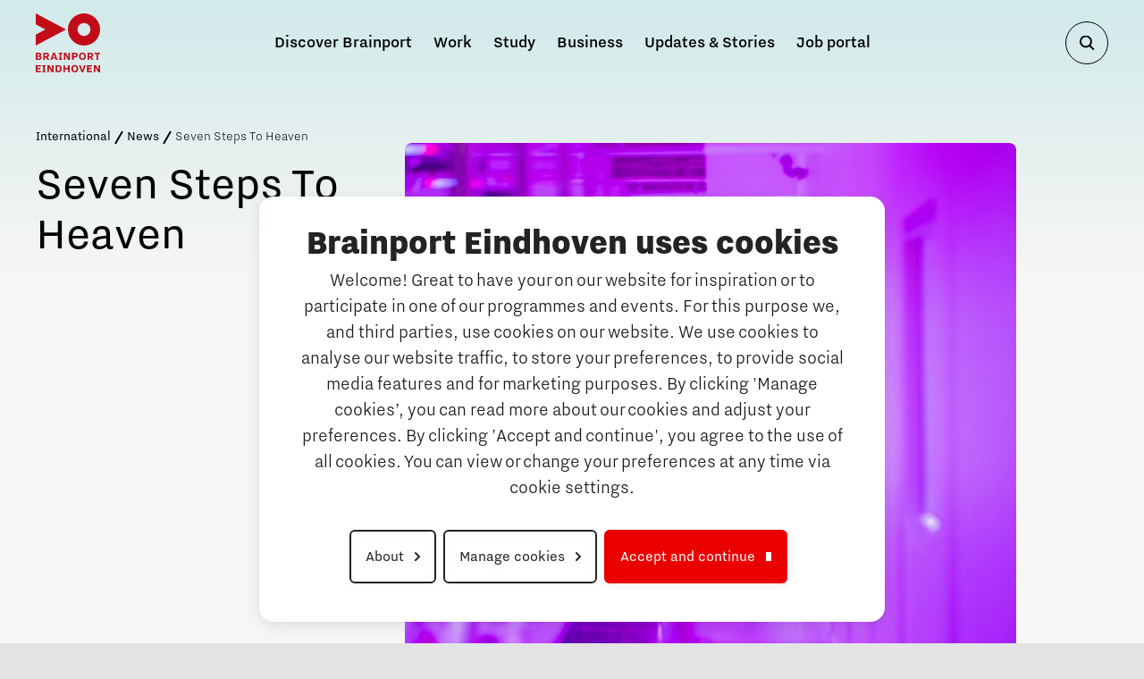

--- FILE ---
content_type: text/html; charset=utf-8
request_url: https://brainporteindhoven.com/int/news/seven-steps-to-heaven
body_size: 9398
content:
<!DOCTYPE html><html dir="ltr" lang="en-us"><head><meta charset="utf-8"><!-- This website is powered by TYPO3 - inspiring people to share! TYPO3 is a free open source Content Management Framework initially created by Kasper Skaarhoj and licensed under GNU/GPL. TYPO3 is copyright 1998-2026 of Kasper Skaarhoj. Extensions are copyright of their respective owners. Information and contribution at https://typo3.org/ --><title>Seven Steps To Heaven</title><meta name="generator" content="TYPO3 CMS"/><meta name="viewport" content="width=device-width, initial-scale=1, maximum-scale=2"/><meta property="og:title" content="Seven Steps To Heaven"/><meta property="og:image" content="https://brainporteindhoven.com/fileadmin/_processed_/b/5/csm_Seven_steps_to_heaven-07356_01_8931ef8511.jpg"/><meta property="og:image:url" content="https://brainporteindhoven.com/fileadmin/_processed_/b/5/csm_Seven_steps_to_heaven-07356_01_8931ef8511.jpg"/><meta property="og:image:width" content="1920"/><meta property="og:image:height" content="1004"/><meta name="twitter:card" content="summary"/><meta name="twitter:title" content="Seven Steps To Heaven"/><meta name="twitter:image" content="https://brainporteindhoven.com/fileadmin/_processed_/b/5/csm_Seven_steps_to_heaven-07356_01_8931ef8511.jpg"/><link href="/typo3conf/ext/site_template/Resources/Public/dist/app.2a2e95b9.css?1769678474" rel="stylesheet" ><script> /*<![CDATA[*/ /*TS_inlineJS*/ dataLayer = []; dataLayer.push({"language":"en-us","site":"brainport-international","doktype":"News","tags":""}); /*]]>*/ </script><script data-cookieconsent="ignore">window.dataLayer = window.dataLayer || [];function gtag() {dataLayer.push(arguments);}gtag("consent", "default", {ad_storage: "denied",analytics_storage: "denied",functionality_storage: "denied",personalization_storage: "denied",security_storage: "granted",wait_for_update: 2000,});gtag("set", "ads_data_redaction", true);gtag("set", "url_passthrough", false);</script><script data-cookieconsent="ignore">(function(w,d,s,l,i){w[l]=w[l]||[];w[l].push({'gtm.start':new Date().getTime(),event:'gtm.js'});var f=d.getElementsByTagName(s)[0],j=d.createElement(s),dl=l!='dataLayer'?'&l='+l:'';j.async=true;j.src='//www.googletagmanager.com/gtm.js?id='+i+dl;f.parentNode.insertBefore(j,f);})(window,document,'script','dataLayer','GTM-T35RVWH');</script><script id="Cookiebot" data-culture="en" src="https://consent.cookiebot.com/uc.js" data-cbid="e4f36d43-104a-4ed5-b504-b71e1ea03a48" data-blockingmode="manual" type="text/javascript"></script><link rel="apple-touch-icon" sizes="180x180" href="/typo3conf/ext/site_template/Resources/Public/Icons/Favicons/apple-touch-icon.png"><link rel="icon" type="image/png" sizes="32x32" href="/typo3conf/ext/site_template/Resources/Public/Icons/Favicons/favicon-32x32.png"><link rel="icon" type="image/png" sizes="16x16" href="/typo3conf/ext/site_template/Resources/Public/Icons/Favicons/favicon-16x16.png"><link rel="manifest" href="/typo3conf/ext/site_template/Resources/Public/Icons/Favicons/manifest.json"><link rel="mask-icon" href="/typo3conf/ext/site_template/Resources/Public/Icons/Favicons/safari-pinned-tab.svg" color="#5bbad5"><meta name="msapplication-TileColor" content="#da532c"><meta name="theme-color" content="#ffffff"><link rel="canonical" href="https://brainporteindhoven.com/int/news/seven-steps-to-heaven"/><!-- This site is optimized with the Yoast SEO for TYPO3 plugin - https://yoast.com/typo3-extensions-seo/ --><script type="application/ld+json">[{"@context":"https:\/\/www.schema.org","@type":"BreadcrumbList","itemListElement":[{"@type":"ListItem","position":1,"item":{"@id":"https:\/\/brainporteindhoven.com\/int\/","name":"International"}},{"@type":"ListItem","position":2,"item":{"@id":"https:\/\/brainporteindhoven.com\/int\/news","name":"News"}},{"@type":"ListItem","position":3,"item":{"@id":"https:\/\/brainporteindhoven.com\/int\/news\/seven-steps-to-heaven","name":"Seven Steps To Heaven"}}]}]</script></head><body id="p2333" class="site-brainport-international" data-site="brainport-international" data-doktype="117"><noscript><iframe src="//www.googletagmanager.com/ns.html?id=GTM-T35RVWH" height="0" width="0" style="display:none;visibility:hidden"></iframe></noscript><main id="app" class="" data-elastic-exclude xmlns:f="http://www.w3.org/1999/XSL/Transform"><topbar-navigation inline-template v-cloak><div><header class="topbar" :class="{'topbar--active': showNavigation || showSearch, 'topbar--bg-white': scrolledTop || showSearch || activeMenuIndex !== 0 || topbarWhite, 'topbar--bg-transparent': topbarTransparent}"><div class="container topbar__container"><a href="/int/" class="topbar-logo"><svg viewBox="0 0 141 130" version="1.1" xmlns:xlink="http://www.w3.org/1999/xlink" xmlns="http://www.w3.org/2000/svg"><g id="logo-brainport"><path id="Shape" fill="currentColor" stroke="none" d="M136.491 89.716L136.491 102.356L132.936 102.356L132.936 89.716L128.428 89.716L128.428 86.6462L141 86.6462L141 89.716L136.491 89.716ZM105.75 70.8864C86.2811 70.8864 70.5 55.0186 70.5 35.4436C70.5 15.8701 86.2811 0.0015759 105.75 0.0015759C125.219 0.0015759 141 15.8701 141 35.4436C141 55.0186 125.219 70.8864 105.75 70.8864ZM105.693 21.266C97.9061 21.266 91.5938 27.6129 91.5938 35.4436C91.5938 43.2742 97.9061 49.622 105.693 49.622C113.481 49.622 119.793 43.2742 119.793 35.4436C119.793 27.6129 113.481 21.266 105.693 21.266ZM0 46.7861L21.1541 35.4436L0 24.101L0 0L66.2709 35.4436L0 70.8864L0 46.7861ZM11.201 117.02L3.55688 117.02L3.55688 120.203L9.74461 120.203L9.74461 123.214L3.55688 123.214L3.55688 126.706L11.201 126.706L11.201 129.718L0 129.718L0 114.009L11.201 114.009L11.201 117.02ZM0 102.356L0 86.6462L6.4972 86.6462C10.2758 86.6462 12.3206 88.2497 12.3206 91.039C12.3206 92.6716 11.5928 93.6558 10.333 94.2192C11.9853 94.7542 12.9654 95.8518 12.9654 97.7949C12.9654 100.695 10.8642 102.356 6.91556 102.356L0 102.356ZM6.1321 89.4615L3.55767 89.4615L3.55767 93.0089L6.1321 93.0089C8.14794 93.0089 8.65248 92.3052 8.65248 91.2352C8.65248 90.1368 8.14794 89.4615 6.1321 89.4615ZM9.29648 97.5979C9.29648 96.416 8.73631 95.6548 6.49719 95.6548L3.55767 95.6548L3.55767 99.5402L6.49719 99.5402C8.73631 99.5402 9.29648 98.7798 9.29648 97.5979ZM21.9814 116.316L19.8246 116.316L19.8246 127.409L21.9814 127.409L21.9814 129.718L14.1124 129.718L14.1124 127.409L16.2692 127.409L16.2692 116.316L14.1124 116.316L14.1124 114.009L21.9814 114.009L21.9814 116.316ZM20.1889 102.356L16.6335 102.356L16.6335 86.6462L22.0934 86.6462C26.4902 86.6462 29.1774 88.3072 29.1774 91.9664C29.1774 94.4437 27.8346 95.8518 25.93 96.557L29.9053 102.356L25.8172 102.356L22.5698 97.289L20.1889 97.289L20.1889 102.356ZM22.0652 94.3602C24.5292 94.3602 25.4811 93.6842 25.4811 91.9664C25.4811 90.2786 24.5292 89.5734 22.0652 89.5734L20.1889 89.5734L20.1889 94.3602L22.0652 94.3602ZM35.6151 125.072L35.6151 114.007L39.0325 114.007L39.0325 129.718L34.6922 129.718L28.8664 118.654L28.8664 129.718L25.4513 129.718L25.4513 114.007L29.7917 114.007L35.6151 125.072ZM35.9183 102.356L32.305 102.356L38.0462 86.6462L41.9658 86.6462L47.7069 102.356L43.9824 102.356L43.0023 99.5134L36.8694 99.5134L35.9183 102.356ZM42.1342 96.8092L39.9225 90.1927L37.7383 96.8092L42.1342 96.8092ZM56.9674 121.862C56.9674 126.565 54.4188 129.718 49.0427 129.718L43.47 129.718L43.47 114.009L49.0427 114.009C54.4188 114.009 56.9674 117.162 56.9674 121.862ZM47.0253 116.936L47.0253 126.791L48.9855 126.791C52.4868 126.791 53.2985 124.256 53.2985 121.862C53.2985 119.47 52.4868 116.936 48.9855 116.936L47.0253 116.936ZM58.0666 100.047L58.0666 102.356L50.1983 102.356L50.1983 100.047L52.3552 100.047L52.3552 88.9541L50.1983 88.9541L50.1983 86.6462L58.0666 86.6462L58.0666 88.9541L55.9105 88.9541L55.9105 100.047L58.0666 100.047ZM64.3162 120.144L70.6175 120.144L70.6175 114.009L74.1736 114.009L74.1736 129.718L70.6175 129.718L70.6175 123.243L64.3162 123.243L64.3162 129.718L60.7617 129.718L60.7617 114.009L64.3162 114.009L64.3162 120.144ZM75.1185 86.6462L75.1185 102.356L70.7773 102.356L64.9531 91.2919L64.9531 102.356L61.5365 102.356L61.5365 86.6462L65.8776 86.6462L71.7002 97.7098L71.7002 86.6462L75.1185 86.6462ZM79.556 102.356L79.556 86.6462L85.0166 86.6462C89.4118 86.6462 92.1006 88.3072 92.1006 91.9664C92.1006 95.628 89.4118 97.289 85.0166 97.289L83.1121 97.289L83.1121 102.356L79.556 102.356ZM84.9877 94.3602C87.4524 94.3602 88.4051 93.6842 88.4051 91.9664C88.4051 90.2771 87.4524 89.5734 84.9877 89.5734L83.1121 89.5734L83.1121 94.3602L84.9877 94.3602ZM85.529 113.726C90.5972 113.726 93.0894 116.993 93.0894 121.862C93.0894 126.733 90.5972 130 85.529 130C80.4609 130 77.9679 126.733 77.9679 121.862C77.9679 116.993 80.4609 113.726 85.529 113.726ZM85.529 126.903C88.6644 126.903 89.4212 124.34 89.4212 121.862C89.4212 119.386 88.6644 116.824 85.529 116.824C82.3921 116.824 81.636 119.386 81.636 121.862C81.636 124.34 82.3921 126.903 85.529 126.903ZM102.264 102.638C97.1954 102.638 94.7033 99.3716 94.7033 94.4997C94.7033 89.6309 97.1954 86.3641 102.264 86.3641C107.332 86.3641 109.825 89.6309 109.825 94.4997C109.825 99.3716 107.332 102.638 102.264 102.638ZM102.264 89.4615C99.1282 89.4615 98.3722 92.0239 98.3722 94.4997C98.3722 96.9778 99.1282 99.5402 102.264 99.5402C105.401 99.5402 106.157 96.9778 106.157 94.4997C106.157 92.0239 105.401 89.4615 102.264 89.4615ZM102.134 125.916L105.914 114.009L109.499 114.009L104.095 129.718L100.062 129.718L94.6571 114.009L98.3542 114.009L102.134 125.916ZM123.516 117.02L115.871 117.02L115.871 120.203L122.06 120.203L122.06 123.214L115.871 123.214L115.871 126.706L123.516 126.706L123.516 129.718L112.315 129.718L112.315 114.009L123.516 114.009L123.516 117.02ZM122.544 102.357L119.297 97.2882L116.917 97.2882L116.917 102.357L113.359 102.357L113.359 86.6462L118.82 86.6462C123.217 86.6462 125.904 88.3064 125.904 91.9664C125.904 94.4437 124.56 95.8518 122.657 96.557L126.633 102.357L122.544 102.357ZM118.792 89.5734L116.917 89.5734L116.917 94.3602L118.792 94.3602C121.256 94.3602 122.208 93.6834 122.208 91.9664C122.208 90.2786 121.256 89.5734 118.792 89.5734ZM137.53 125.072L137.53 114.007L140.948 114.007L140.948 129.718L136.607 129.718L130.783 118.654L130.783 129.718L127.366 129.718L127.366 114.007L131.707 114.007L137.53 125.072Z"/></g></svg></a><nav class="topbar-menu"><div class="topbar-menu__inner"><ul class="topbar-menu-main"><li @click="toggleActiveMenu('1'), showSearch = false" :class="{'active': activeMenuIndex === '1'}" > Discover Brainport </li><transition name="fade"><div class="topbar-menu-sub " :class="{'active': activeMenuIndex === '1'}"><div class="container container--small grid"><button class="topbar-menu-sub__back" @click="activeMenuIndex = 0">Back</button><a class="topbar-menu-sub__title" href="https://brainporteindhoven.com/int/discover-brainport-1">What is Brainport Eindhoven?</a><div class="topbar-menu-inner-menu"><a class="topbar-menu-inner-menu__title" href="https://brainporteindhoven.com/int/discover-brainport-1/history">The History of Brainport</a></div><div class="topbar-menu-inner-menu"><a class="topbar-menu-inner-menu__title" href="https://brainporteindhoven.com/int/discover-brainport-1/campuses-in-brainport">Campuses in Brainport</a><ul><li><a href="https://brainporteindhoven.com/int/discover-brainport-1/campuses-in-brainport/automotive-campus">Automotive Campus</a></li><li><a href="https://brainporteindhoven.com/int/discover-brainport-1/campuses-in-brainport/brainport-industries-campus-bic">Brainport Industries Campus</a></li><li><a href="https://brainporteindhoven.com/int/discover-brainport-1/campuses-in-brainport/high-tech-campus-eindhoven">High Tech Campus Eindhoven</a></li><li><a href="https://brainporteindhoven.com/int/discover-brainport-1/campuses-in-brainport/strijp-st">Strijp S/T</a></li><li><a href="https://brainporteindhoven.com/int/discover-brainport-1/campuses-in-brainport/eindhoven-university-of-technology">Eindhoven University of Technology</a></li></ul></div><div class="topbar-menu-inner-menu"><a class="topbar-menu-inner-menu__title" href="https://brainporteindhoven.com/int/discover-brainport-1/psv-and-brainport">PSV and Brainport</a></div></div></div></transition><li @click="toggleActiveMenu('2'), showSearch = false" :class="{'active': activeMenuIndex === '2'}" > Work </li><transition name="fade"><div class="topbar-menu-sub topbar-menu-sub--active-banner" :class="{'active': activeMenuIndex === '2'}"><div class="container container--small grid"><button class="topbar-menu-sub__back" @click="activeMenuIndex = 0">Back</button><a class="topbar-menu-sub__title" href="https://brainporteindhoven.com/int/work-1">Work in Brainport Eindhoven</a><div class="topbar-menu-inner-menu"><a class="topbar-menu-inner-menu__title" href="https://brainporteindhoven.com/int/work-1/why-work-in-brainport">Why work in Brainport</a></div><div class="topbar-menu-inner-menu"><a class="topbar-menu-inner-menu__title" href="https://brainporteindhoven.com/int/work-1/companies">Meet our Companies</a></div><div class="topbar-menu-inner-menu"><a class="topbar-menu-inner-menu__title" href="https://brainporteindhoven.com/int/work-1/tech-markets-key-technologies">Tech markets &amp; key technologies</a></div><div class="topbar-menu-inner-menu"><a class="topbar-menu-inner-menu__title" href="https://brainporteindhoven.com/int/work-1/talents">Meet our Talents</a></div><div class="topbar-menu-inner-menu"><a class="topbar-menu-inner-menu__title" href="https://brainporteindhoven.com/int/work-1/job-portal">Job portal</a></div><div class="topbar-menu-inner-menu"><a class="topbar-menu-inner-menu__title" href="https://brainporteindhoven.com/int/work-1/home-is-brainport-eindhoven">Home is Brainport Eindhoven</a></div><div class="topbar-menu-inner-menu"><a class="topbar-menu-inner-menu__title" href="https://brainporteindhoven.com/int/work-1/tech-xperience">Tech Xperience</a></div><div class="topbar-menu-content"><a href="/int/work/home-is-brainport-eindhoven" class="topbar-menu-banner"><span>Home is Brainport Eindhoven: More than a job in tech</span><img src="/fileadmin/_processed_/5/2/csm_cover-photo-website-home-is_14dd4b5bc2.jpg" width="345" height="181" alt=""/></a></div></div></div></transition><li @click="toggleActiveMenu('3'), showSearch = false" :class="{'active': activeMenuIndex === '3'}" > Study </li><transition name="fade"><div class="topbar-menu-sub topbar-menu-sub--active-banner" :class="{'active': activeMenuIndex === '3'}"><div class="container container--small grid"><button class="topbar-menu-sub__back" @click="activeMenuIndex = 0">Back</button><a class="topbar-menu-sub__title" href="https://brainporteindhoven.com/int/study-1">Study in Brainport Eindhoven</a><div class="topbar-menu-inner-menu"><a class="topbar-menu-inner-menu__title" href="https://brainporteindhoven.com/int/study-1/why-study-at-brainport">Why Study at Brainport</a></div><div class="topbar-menu-inner-menu"><a class="topbar-menu-inner-menu__title" href="https://brainporteindhoven.com/int/study-1/universities">Universities</a><ul><li><a href="https://brainporteindhoven.com/int/study-1/universities/fontys-university-of-applied-sciences">Fontys University of Applied Sciences</a></li><li><a href="https://brainporteindhoven.com/int/study-1/universities/eindhoven-university-of-technology">Eindhoven University of Technology</a></li><li><a href="https://brainporteindhoven.com/int/study-1/universities/tilburg-university">Tilburg University</a></li><li><a href="https://brainporteindhoven.com/int/study-1/universities/avans-university-of-applied-sciences">Avans University of Applied Sciences</a></li></ul></div><div class="topbar-menu-inner-menu"><a class="topbar-menu-inner-menu__title" href="https://brainporteindhoven.com/int/study-1/meet-our-students">Meet our students</a></div><div class="topbar-menu-inner-menu"><a class="topbar-menu-inner-menu__title" href="https://brainporteindhoven.com/int/study-1/orientation-year-visa-tool">Orientation year visa tool</a></div><div class="topbar-menu-inner-menu"><a class="topbar-menu-inner-menu__title" href="https://brainporteindhoven.com/int/study-1/get-set-in-brainport-eindhoven">Get Set! in Brainport Eindhoven</a></div><div class="topbar-menu-inner-menu"><a class="topbar-menu-inner-menu__title" href="https://brainporteindhoven.com/int/study-1/career-opportunities">Career Opportunities</a></div><div class="topbar-menu-content"><a href="/int/study/insidr" class="topbar-menu-banner"><span>Insidr: your guide to navigate the Dutch educational system</span><img src="/fileadmin/_processed_/d/d/csm_Insidr-hoofdbeeld-vrouw_1600x800_b44ac4715e.jpg" width="345" height="182" alt=""/></a></div></div></div></transition><a href="https://brainporteindhoven.com/int/business-1">Business</a><a href="https://brainporteindhoven.com/int/updates-and-stories-1">Updates &amp; Stories</a><a href="https://brainporteindhoven.com/int/job-portal">Job portal</a><div class="topbar-search-wrapper" :class="{'active': showSearch}"><div class="container container--small grid"><button class="topbar-menu-sub__back" @click="showSearch = false">Back</button><topbar-search ajax-uri="/int/search?tx_brainportsitesearch_results%5Baction%5D=ajaxresults&amp;tx_brainportsitesearch_results%5Bcontroller%5D=Search&amp;cHash=a8ca2cc9b759a835ba22d6f8c24e1e1d" form-uri="/int/search?tx_brainportsitesearch_form%5Bcontroller%5D=Search&amp;cHash=796c9b19a224682e70e2eb9ce982401c"></topbar-search></div></div></ul></div></nav><div class="topbar-toggles"><div class="menu__language"></div><button class="topbar-toggles__search" :class="{'active': showSearch}" @click="showSearch = !showSearch, activeMenuIndex = 0"></button><button class="topbar-toggles__menu" :class="{'topbar-toggles__menu--active': showNavigation}" @click="showNavigation = !showNavigation"><span></span><span></span><span></span><span></span></button></div></div></header><div class="topbar-overlay" @mouseover="activeMenuIndex = 0, showSearch = false" :class="{'active': activeMenuIndex !== 0 || showSearch === true}"></div></div></topbar-navigation><login-modal inline-template><transition name="fadeInSlideFromBottom"><section class="overlay-login" v-if="active" v-cloak><div class="overlay-login__content"><h3>Voor leerkrachten</h3><p> Met het wachtwoord verkregen door Brainport Eindhoven kunnen leerkrachten extra informatie vinden en bestanden oploaden voor hun Challenge inzending. </p><form @submit.prevent="validateBeforeSubmit"><div class="form-row"><label for="password">Wachtwoord:</label><input id="password" type="password" placeholder="Uw wachtwoord" name="password" v-model="password" v-validate="'required'" ><i class="error" v-if="errors.has('password')">{{ errors.first('password') }}</i></div><div class="form-row"><button type="submit" class="btn btn--primary btn--arrow">Ga naar leerkracht omgeving</button></div><div class="form-row"><hr></div><div class="form-row"><p><b>Doe je nog niet mee met de scholenchallenge?</b><br><a href="">Neem contact op met Brainport Eindhoven</a> om de volgende editie ook de challenge met jouw klas te doen. </p></div></form></div></section></transition></login-modal><!--TYPO3SEARCH_begin--><div class="dynamic-content dynamic-content--news"><section id="c10021" class="header header-aside-image header-aside-image--bg-gradient-lightblue"><div class="container container--small grid header-aside-image__container"><div class="header-aside-image__content"><div class="breadcrumb header-aside-image__breadcrumb"><a href="/int/" class="breadcrumb__item">International</a><a href="/int/news" class="breadcrumb__item">News</a><span class="breadcrumb__item breadcrumb__item--active">Seven Steps To Heaven</span></div><h1 class="header-aside-image__title"> Seven Steps To Heaven </h1></div><div class="header-aside-image__image"><img src="/fileadmin/_processed_/b/5/csm_Seven_steps_to_heaven-07356_01_5b4ba912f3.jpg" width="870" height="726" alt=""/></div></div></section><section class="page-intro"><div class="container grid container--small page-intro__container"><div class="rich-text"><p>'Eindhoven first place in the world to work on a new food chain'</p></div></div></section><section id="c10022" class="wysiwyg h-padding-small h-bg-white "><div class="container container--small grid wysiwyg__container"><div class="wysiwyg__content"><h2>What does Seven Steps To Heaven do?&nbsp;</h2><p>We are convinced that indoor farming can provide a solution to a large part of the world food problem. Moreover, we all want to see more nature, so we need to look at agriculture differently. By choosing ten high, with a precise number of square meters per person for daily fresh produce, we can give millions of square kilometers of farmland back to that nature. &nbsp;</p><p>Fifteen years ago we were real pioneers in this field. We have now reached the point where we can build large farms. We focus mainly on fresh produce: vegetables, herbs and fruit. &nbsp;</p><p>After agriculture outside and agriculture in greenhouses, indoor farming is becoming the third revolution in this sector. Dragging food around will be a thing of the past if you decide, together with local retail organizations, what you are going to grow and when it has to be harvested. This can be done almost to the hour. With this method, we prevent food waste and can soon switch to a super smart and sustainable supply chain. One 50,000 m2 farm can feed 50,000 people locally. So this concept can also play a significant role in third world countries. &nbsp;</p><p>And what about the avocados, mangos and bananas that we eat? They are picked bright green, cross the world and are ripened via all sorts of tricks. The flavor that a plant adds to the natural ripening process is completely different, which is what you taste when we harvest indoors. But indoor farming also ensures a water reduction between 95 to 99%, needs no pesticides and uses much less space. If we assume 200 grams of vegetables or fruit per person, every day of the year, we need one square meter of indoor farm space. If you compare that to the traditional way of farming, we now have 2500 square meters of farmland per person of the world population in use. That includes everything, i.e. agriculture, livestock breeding and cattle feed. But of course that is and remains a huge difference. Traditional agriculture always competes for space with nature. By allowing agriculture to take place in the city in the way we have devised, we will soon be able to feed ten billion people and create space for nature. &nbsp;</p></div></div></section><section id="c10023" class="content-media content-media--left h-padding-small h-bg-grey"><div class="content-media__container container container--small grid"><figure class="content-media__image"><picture><source media="(max-width: 720px)" srcset="/fileadmin/_processed_/8/9/csm_Seven_steps_to_heaven-07363_01_c3dcb022f5.jpg"/><source media="(min-width: 721px)" srcset="/fileadmin/_processed_/8/9/csm_Seven_steps_to_heaven-07363_01_52f07fb3c0.jpg"/><img src="/fileadmin/_processed_/8/9/csm_Seven_steps_to_heaven-07363_01_8d1d52d7d2.jpg" loading="lazy"/></picture></figure><div class="content-media__content "><h2>Lianne en Gertjan Meeuws</h2><p>We are Lianne and Gertjan Meeuws. We have been married for 34 years and since 1989 we are also entrepreneurs. &nbsp;</p><p>Our entrepreneurship has always been focused on food security. It is our mission to contribute to a world where everyone has access to delicious, nutritious and affordable food. We find that contribution super interesting and our development never stops; it can always be better or smarter than what we already do. &nbsp;</p></div></div></section><section id="c10024" class="wysiwyg h-padding-small h-bg-white "><div class="container container--small grid wysiwyg__container"><div class="wysiwyg__content"><h2>In what ways are you contributing to the realization of societal challenges?&nbsp;</h2><p>Indoor farming of course touches a lot of these goals. If everyone has access to good food, then that has a direct impact on people's welfare and health. But a more energy-efficient world, the sustainable use of packaging and transport are also related to this. Just like education. We come to schools and universities a lot to talk about these topics. &nbsp;</p><h2>What impact will you have realized by 2030?&nbsp;</h2><p>In 2030 we will hopefully have realized a partnership with which we will have made great strides. You're already noticing a shift. When we started in 2005, the story appealed to people, but it remained 'far from my mind'. In the past five years we have seen an increase in companies like us. Where we are mainly concerned with building, learning and improving, they go straight to work with sizable investors. It's nice to see that after a period of storytelling, activity suddenly emerges in this area. Out of that cloud of chaos and power, something will emerge that really works. We are so far ahead with our technology and knowledge that we can play a major role in this.&nbsp;</p></div></div></section><section id="c10025" class="content-media content-media--right h-padding-small h-bg-white"><div class="content-media__container container container--small grid"><figure class="content-media__image"><picture><source media="(max-width: 720px)" srcset="/fileadmin/_processed_/d/5/csm_Seven_steps_to_heaven-07321_ec4d615638.jpg"/><source media="(min-width: 721px)" srcset="/fileadmin/_processed_/d/5/csm_Seven_steps_to_heaven-07321_619e1eb341.jpg"/><img src="/fileadmin/_processed_/d/5/csm_Seven_steps_to_heaven-07321_0a890c16fa.jpg" loading="lazy"/></picture></figure><div class="content-media__content "><h2>Which party from the Brainport Region can help you with that?&nbsp;</h2><p>We already do as much as possible locally.&nbsp;All our software is written in this region and the entire LED control system comes from Eindhoven. It would be great if a large retailer would dare to take the step and enter into this adventure of local food supply. For us, that is also allowed on an international level. Hardly anyone knows us in Eindhoven, but in the world of indoor farming we are quite well-known. The trick is to make noise at the right moments so that the party who is looking for this idea picks it up.&nbsp;This is how we try to influence coincidence.&nbsp;&nbsp;&nbsp;</p></div></div></section><section id="c10026" class="wysiwyg h-padding-small h-bg-white "><div class="container container--small grid wysiwyg__container"><div class="wysiwyg__content"><h2>What do you hope Eindhoven will have accomplished by 2030 in terms of social challenges?&nbsp;</h2><p>The Eindhoven region and the Netherlands are not doing badly. We are already more in the corner of design thinking; we are trying to bring things together, blinders off. The idea of a local new supply chain in combination with indoor farming, you could test here very well. You can involve a lot in that. Not just agriculture and food, but also technology, health, and education. If Eindhoven were to embrace this new supply chain as a spearhead, in which many suppliers of knowledge, hardware and software could play a role, it would become the world's first living lab in this field. With different production, different transport, new communication between supply and demand and more nutritious food. The time is ripe for it.&nbsp;</p></div></div></section></div><!--TYPO3SEARCH_end--><div class="footer"><div class="footer__container container grid"><div class="footer-column footer-column--form"></div><div class="footer-column footer-column--contact"><div class="footer-social social-info"><span>Follow us</span><a target="_blank" href="https://nl-nl.facebook.com/BrainportEindhoven" class="footer-social__link social-info__link" data-social="facebook"></a><a target="_blank" href="https://www.instagram.com/brainporteindhoven/" class="footer-social__link social-info__link" data-social="instagram"></a><a target="_blank" href="https://www.linkedin.com/company/brainport-eindhoven/" class="footer-social__link social-info__link" data-social="linkedin"></a><a target="_blank" href="" class="footer-social__link social-info__link" data-social="youtube"></a></div></div><div class="footer-column footer-column--address"></div></div></div><footer class="footer-navigation"><div class="footer-navigation__container container"><nav class="footer-navigation-menu"><footer-mobile-menu inline-template><div class="footer-navigation-menu__column" :class="{ 'active': showMenu }"><div class="footer-navigation-menu__title"><a class="footer-navigation-menu__nav__title" href="https://brainporteindhoven.com/int/discover-brainport-2">Discover Brainport</a><span @click="toggleMenu" :class="{ 'active': showMenu }" class="footer-navigation-menu__column-toggle"></span></div><div class="footer-navigation-menu__nav"><a class="footer-navigation-menu__nav__title" href="https://brainporteindhoven.com/int/discover-brainport-2/the-history-of-brainport">The History of Brainport</a></div><div class="footer-navigation-menu__nav"><a class="footer-navigation-menu__nav__title" href="https://brainporteindhoven.com/int/discover-brainport-2/campuses-in-brainport">Campuses in Brainport</a><ul class="footer-navigation-menu__nav__menu"><li class="footer-navigation-menu__nav__menu__item"><a href="https://brainporteindhoven.com/int/discover-brainport-2/campuses-in-brainport/automotive-campus">Automotive Campus</a></li><li class="footer-navigation-menu__nav__menu__item"><a href="https://brainporteindhoven.com/int/discover-brainport-2/campuses-in-brainport/brainport-industries-campus">Brainport Industries Campus</a></li><li class="footer-navigation-menu__nav__menu__item"><a href="https://brainporteindhoven.com/int/discover-brainport-2/campuses-in-brainport/high-tech-campus-eindhoven">High Tech Campus Eindhoven</a></li><li class="footer-navigation-menu__nav__menu__item"><a href="https://brainporteindhoven.com/int/discover-brainport-2/campuses-in-brainport/strijp-s/t">Strijp S/T</a></li><li class="footer-navigation-menu__nav__menu__item"><a href="https://brainporteindhoven.com/int/discover-brainport-2/campuses-in-brainport/eindhoven-university-of-technology">Eindhoven University of Technology</a></li></ul></div><div class="footer-navigation-menu__nav"><a class="footer-navigation-menu__nav__title" href="https://brainporteindhoven.com/int/discover-brainport-2/psv-and-brainport">PSV and Brainport</a></div></div></footer-mobile-menu><footer-mobile-menu inline-template><div class="footer-navigation-menu__column" :class="{ 'active': showMenu }"><div class="footer-navigation-menu__title"><a class="footer-navigation-menu__nav__title" href="https://brainporteindhoven.com/int/work-2">Work</a><span @click="toggleMenu" :class="{ 'active': showMenu }" class="footer-navigation-menu__column-toggle"></span></div><div class="footer-navigation-menu__nav"><a class="footer-navigation-menu__nav__title" href="https://brainporteindhoven.com/int/work-2/why-work-in-brainport">Why work in Brainport</a></div><div class="footer-navigation-menu__nav"><a class="footer-navigation-menu__nav__title" href="https://brainporteindhoven.com/int/work-2/meet-our-companies">Meet our Companies</a></div><div class="footer-navigation-menu__nav"><a class="footer-navigation-menu__nav__title" href="https://brainporteindhoven.com/int/work-2/tech-markets-key-technologies">Tech markets &amp; key technologies</a></div><div class="footer-navigation-menu__nav"><a class="footer-navigation-menu__nav__title" href="https://brainporteindhoven.com/int/work-2/meet-our-talents">Meet our Talents</a></div><div class="footer-navigation-menu__nav"><a class="footer-navigation-menu__nav__title" href="https://brainporteindhoven.com/int/work-2/job-portal">Job portal</a></div><div class="footer-navigation-menu__nav"><a class="footer-navigation-menu__nav__title" href="https://brainporteindhoven.com/int/work-2/home-is-brainport-eindhoven">Home is Brainport Eindhoven</a></div><div class="footer-navigation-menu__nav"><a class="footer-navigation-menu__nav__title" href="https://brainporteindhoven.com/int/work-2/tech-xperience">Tech Xperience</a></div></div></footer-mobile-menu><footer-mobile-menu inline-template><div class="footer-navigation-menu__column" :class="{ 'active': showMenu }"><div class="footer-navigation-menu__title"><a class="footer-navigation-menu__nav__title" href="https://brainporteindhoven.com/int/study-2">Study</a><span @click="toggleMenu" :class="{ 'active': showMenu }" class="footer-navigation-menu__column-toggle"></span></div><div class="footer-navigation-menu__nav"><a class="footer-navigation-menu__nav__title" href="https://brainporteindhoven.com/int/study-2/why-study-at-brainport">Why Study at Brainport</a></div><div class="footer-navigation-menu__nav"><a class="footer-navigation-menu__nav__title" href="https://brainporteindhoven.com/int/study-2/universities">Universities</a><ul class="footer-navigation-menu__nav__menu"><li class="footer-navigation-menu__nav__menu__item"><a href="https://brainporteindhoven.com/int/study-2/universities/fontys-university-of-applied-sciences">Fontys University of Applied Sciences</a></li><li class="footer-navigation-menu__nav__menu__item"><a href="https://brainporteindhoven.com/int/study-2/universities/eindhoven-university-of-technology">Eindhoven University of Technology</a></li><li class="footer-navigation-menu__nav__menu__item"><a href="https://brainporteindhoven.com/int/study-2/universities/tilburg-university">Tilburg University</a></li><li class="footer-navigation-menu__nav__menu__item"><a href="https://brainporteindhoven.com/int/study-2/universities/avans-university-of-applied-sciences">Avans University of Applied Sciences</a></li></ul></div><div class="footer-navigation-menu__nav"><a class="footer-navigation-menu__nav__title" href="https://brainporteindhoven.com/int/study-2/orientation-year-visa-tool">Orientation year visa tool</a></div><div class="footer-navigation-menu__nav"><a class="footer-navigation-menu__nav__title" href="https://brainporteindhoven.com/int/study-2/get-set-in-brainport-eindhoven">Get Set! in Brainport Eindhoven</a></div><div class="footer-navigation-menu__nav"><a class="footer-navigation-menu__nav__title" href="https://brainporteindhoven.com/int/study-2/career-opportunities">Career Opportunities</a></div></div></footer-mobile-menu><footer-mobile-menu inline-template><div class="footer-navigation-menu__column" :class="{ 'active': showMenu }"><div class="footer-navigation-menu__title"><a class="footer-navigation-menu__nav__title" href="https://brainporteindhoven.com/int/business-2">Business</a><span @click="toggleMenu" :class="{ 'active': showMenu }" class="footer-navigation-menu__column-toggle"></span></div><div class="footer-navigation-menu__nav"><a class="footer-navigation-menu__nav__title" href="https://brainporteindhoven.com/int/business-2/campuses">Campuses</a><ul class="footer-navigation-menu__nav__menu"><li class="footer-navigation-menu__nav__menu__item"><a href="https://brainporteindhoven.com/int/business-2/campuses/strijp-s/t">Strijp S/T</a></li><li class="footer-navigation-menu__nav__menu__item"><a href="https://brainporteindhoven.com/int/business-2/campuses/automotive-campus">Automotive Campus</a></li><li class="footer-navigation-menu__nav__menu__item"><a href="https://brainporteindhoven.com/int/business-2/campuses/brainport-industries-campus">Brainport Industries Campus</a></li><li class="footer-navigation-menu__nav__menu__item"><a href="https://brainporteindhoven.com/int/business-2/campuses/tu/e">TU/e</a></li><li class="footer-navigation-menu__nav__menu__item"><a href="https://brainporteindhoven.com/int/business-2/campuses/high-tech-campus">High Tech Campus</a></li></ul></div></div></footer-mobile-menu><footer-mobile-menu inline-template><div class="footer-navigation-menu__column" :class="{ 'active': showMenu }"><div class="footer-navigation-menu__title"><a class="footer-navigation-menu__nav__title" href="https://brainporteindhoven.com/int/news-4">News</a><span @click="toggleMenu" :class="{ 'active': showMenu }" class="footer-navigation-menu__column-toggle"></span></div></div></footer-mobile-menu><footer-mobile-menu inline-template><div class="footer-navigation-menu__column" :class="{ 'active': showMenu }"><div class="footer-navigation-menu__title"><a class="footer-navigation-menu__nav__title" href="https://brainporteindhoven.com/int/job-portal-1">Job portal</a><span @click="toggleMenu" :class="{ 'active': showMenu }" class="footer-navigation-menu__column-toggle"></span></div></div></footer-mobile-menu><footer-mobile-menu inline-template><div class="footer-navigation-menu__column" :class="{ 'active': showMenu }"><div class="footer-navigation-menu__title"><a class="footer-navigation-menu__nav__title" href="https://brainporteindhoven.com/int/search-2">Search</a><span @click="toggleMenu" :class="{ 'active': showMenu }" class="footer-navigation-menu__column-toggle"></span></div></div></footer-mobile-menu><footer-mobile-menu inline-template><div class="footer-navigation-menu__column" :class="{ 'active': showMenu }"><div class="footer-navigation-menu__title"><a class="footer-navigation-menu__nav__title" href="https://brainporteindhoven.com/int/to-national-website">To national website</a><span @click="toggleMenu" :class="{ 'active': showMenu }" class="footer-navigation-menu__column-toggle"></span></div></div></footer-mobile-menu></nav></div></footer><div class="footer-copyright"><div class="footer-copyright__container container"><nav class="footer-copyright-menu"><a href="/int/disclaimer" class="footer-copyright-menu__link"> Disclaimer </a><a href="/int/privacy-statement" class="footer-copyright-menu__link"> Privacy Statement </a><a href="javascript: Cookiebot.show()" class="footer-copyright-menu__link"> Cookie settings </a></nav></div></div><portal-target name="MkbQuestionsModal"></portal-target><portal-target name="DefaultModal"></portal-target><overlay-red></overlay-red></main><script data-cookieconsent="ignore" src="/typo3conf/ext/site_template/Resources/Public/dist/runtime.ddf42a33.js?1769678474"></script><script data-cookieconsent="ignore" src="/typo3conf/ext/site_template/Resources/Public/dist/app.da6e3ada.js?1769678474"></script></body></html>

--- FILE ---
content_type: text/html; charset=utf-8
request_url: https://www.google.com/recaptcha/api2/anchor?ar=1&k=6LebC7gUAAAAAJMTeDlTX7Q2fqdh-TLm8G3NO2S4&co=aHR0cHM6Ly9icmFpbnBvcnRlaW5kaG92ZW4uY29tOjQ0Mw..&hl=en&v=N67nZn4AqZkNcbeMu4prBgzg&size=invisible&anchor-ms=20000&execute-ms=30000&cb=uxomnj8b624x
body_size: 48984
content:
<!DOCTYPE HTML><html dir="ltr" lang="en"><head><meta http-equiv="Content-Type" content="text/html; charset=UTF-8">
<meta http-equiv="X-UA-Compatible" content="IE=edge">
<title>reCAPTCHA</title>
<style type="text/css">
/* cyrillic-ext */
@font-face {
  font-family: 'Roboto';
  font-style: normal;
  font-weight: 400;
  font-stretch: 100%;
  src: url(//fonts.gstatic.com/s/roboto/v48/KFO7CnqEu92Fr1ME7kSn66aGLdTylUAMa3GUBHMdazTgWw.woff2) format('woff2');
  unicode-range: U+0460-052F, U+1C80-1C8A, U+20B4, U+2DE0-2DFF, U+A640-A69F, U+FE2E-FE2F;
}
/* cyrillic */
@font-face {
  font-family: 'Roboto';
  font-style: normal;
  font-weight: 400;
  font-stretch: 100%;
  src: url(//fonts.gstatic.com/s/roboto/v48/KFO7CnqEu92Fr1ME7kSn66aGLdTylUAMa3iUBHMdazTgWw.woff2) format('woff2');
  unicode-range: U+0301, U+0400-045F, U+0490-0491, U+04B0-04B1, U+2116;
}
/* greek-ext */
@font-face {
  font-family: 'Roboto';
  font-style: normal;
  font-weight: 400;
  font-stretch: 100%;
  src: url(//fonts.gstatic.com/s/roboto/v48/KFO7CnqEu92Fr1ME7kSn66aGLdTylUAMa3CUBHMdazTgWw.woff2) format('woff2');
  unicode-range: U+1F00-1FFF;
}
/* greek */
@font-face {
  font-family: 'Roboto';
  font-style: normal;
  font-weight: 400;
  font-stretch: 100%;
  src: url(//fonts.gstatic.com/s/roboto/v48/KFO7CnqEu92Fr1ME7kSn66aGLdTylUAMa3-UBHMdazTgWw.woff2) format('woff2');
  unicode-range: U+0370-0377, U+037A-037F, U+0384-038A, U+038C, U+038E-03A1, U+03A3-03FF;
}
/* math */
@font-face {
  font-family: 'Roboto';
  font-style: normal;
  font-weight: 400;
  font-stretch: 100%;
  src: url(//fonts.gstatic.com/s/roboto/v48/KFO7CnqEu92Fr1ME7kSn66aGLdTylUAMawCUBHMdazTgWw.woff2) format('woff2');
  unicode-range: U+0302-0303, U+0305, U+0307-0308, U+0310, U+0312, U+0315, U+031A, U+0326-0327, U+032C, U+032F-0330, U+0332-0333, U+0338, U+033A, U+0346, U+034D, U+0391-03A1, U+03A3-03A9, U+03B1-03C9, U+03D1, U+03D5-03D6, U+03F0-03F1, U+03F4-03F5, U+2016-2017, U+2034-2038, U+203C, U+2040, U+2043, U+2047, U+2050, U+2057, U+205F, U+2070-2071, U+2074-208E, U+2090-209C, U+20D0-20DC, U+20E1, U+20E5-20EF, U+2100-2112, U+2114-2115, U+2117-2121, U+2123-214F, U+2190, U+2192, U+2194-21AE, U+21B0-21E5, U+21F1-21F2, U+21F4-2211, U+2213-2214, U+2216-22FF, U+2308-230B, U+2310, U+2319, U+231C-2321, U+2336-237A, U+237C, U+2395, U+239B-23B7, U+23D0, U+23DC-23E1, U+2474-2475, U+25AF, U+25B3, U+25B7, U+25BD, U+25C1, U+25CA, U+25CC, U+25FB, U+266D-266F, U+27C0-27FF, U+2900-2AFF, U+2B0E-2B11, U+2B30-2B4C, U+2BFE, U+3030, U+FF5B, U+FF5D, U+1D400-1D7FF, U+1EE00-1EEFF;
}
/* symbols */
@font-face {
  font-family: 'Roboto';
  font-style: normal;
  font-weight: 400;
  font-stretch: 100%;
  src: url(//fonts.gstatic.com/s/roboto/v48/KFO7CnqEu92Fr1ME7kSn66aGLdTylUAMaxKUBHMdazTgWw.woff2) format('woff2');
  unicode-range: U+0001-000C, U+000E-001F, U+007F-009F, U+20DD-20E0, U+20E2-20E4, U+2150-218F, U+2190, U+2192, U+2194-2199, U+21AF, U+21E6-21F0, U+21F3, U+2218-2219, U+2299, U+22C4-22C6, U+2300-243F, U+2440-244A, U+2460-24FF, U+25A0-27BF, U+2800-28FF, U+2921-2922, U+2981, U+29BF, U+29EB, U+2B00-2BFF, U+4DC0-4DFF, U+FFF9-FFFB, U+10140-1018E, U+10190-1019C, U+101A0, U+101D0-101FD, U+102E0-102FB, U+10E60-10E7E, U+1D2C0-1D2D3, U+1D2E0-1D37F, U+1F000-1F0FF, U+1F100-1F1AD, U+1F1E6-1F1FF, U+1F30D-1F30F, U+1F315, U+1F31C, U+1F31E, U+1F320-1F32C, U+1F336, U+1F378, U+1F37D, U+1F382, U+1F393-1F39F, U+1F3A7-1F3A8, U+1F3AC-1F3AF, U+1F3C2, U+1F3C4-1F3C6, U+1F3CA-1F3CE, U+1F3D4-1F3E0, U+1F3ED, U+1F3F1-1F3F3, U+1F3F5-1F3F7, U+1F408, U+1F415, U+1F41F, U+1F426, U+1F43F, U+1F441-1F442, U+1F444, U+1F446-1F449, U+1F44C-1F44E, U+1F453, U+1F46A, U+1F47D, U+1F4A3, U+1F4B0, U+1F4B3, U+1F4B9, U+1F4BB, U+1F4BF, U+1F4C8-1F4CB, U+1F4D6, U+1F4DA, U+1F4DF, U+1F4E3-1F4E6, U+1F4EA-1F4ED, U+1F4F7, U+1F4F9-1F4FB, U+1F4FD-1F4FE, U+1F503, U+1F507-1F50B, U+1F50D, U+1F512-1F513, U+1F53E-1F54A, U+1F54F-1F5FA, U+1F610, U+1F650-1F67F, U+1F687, U+1F68D, U+1F691, U+1F694, U+1F698, U+1F6AD, U+1F6B2, U+1F6B9-1F6BA, U+1F6BC, U+1F6C6-1F6CF, U+1F6D3-1F6D7, U+1F6E0-1F6EA, U+1F6F0-1F6F3, U+1F6F7-1F6FC, U+1F700-1F7FF, U+1F800-1F80B, U+1F810-1F847, U+1F850-1F859, U+1F860-1F887, U+1F890-1F8AD, U+1F8B0-1F8BB, U+1F8C0-1F8C1, U+1F900-1F90B, U+1F93B, U+1F946, U+1F984, U+1F996, U+1F9E9, U+1FA00-1FA6F, U+1FA70-1FA7C, U+1FA80-1FA89, U+1FA8F-1FAC6, U+1FACE-1FADC, U+1FADF-1FAE9, U+1FAF0-1FAF8, U+1FB00-1FBFF;
}
/* vietnamese */
@font-face {
  font-family: 'Roboto';
  font-style: normal;
  font-weight: 400;
  font-stretch: 100%;
  src: url(//fonts.gstatic.com/s/roboto/v48/KFO7CnqEu92Fr1ME7kSn66aGLdTylUAMa3OUBHMdazTgWw.woff2) format('woff2');
  unicode-range: U+0102-0103, U+0110-0111, U+0128-0129, U+0168-0169, U+01A0-01A1, U+01AF-01B0, U+0300-0301, U+0303-0304, U+0308-0309, U+0323, U+0329, U+1EA0-1EF9, U+20AB;
}
/* latin-ext */
@font-face {
  font-family: 'Roboto';
  font-style: normal;
  font-weight: 400;
  font-stretch: 100%;
  src: url(//fonts.gstatic.com/s/roboto/v48/KFO7CnqEu92Fr1ME7kSn66aGLdTylUAMa3KUBHMdazTgWw.woff2) format('woff2');
  unicode-range: U+0100-02BA, U+02BD-02C5, U+02C7-02CC, U+02CE-02D7, U+02DD-02FF, U+0304, U+0308, U+0329, U+1D00-1DBF, U+1E00-1E9F, U+1EF2-1EFF, U+2020, U+20A0-20AB, U+20AD-20C0, U+2113, U+2C60-2C7F, U+A720-A7FF;
}
/* latin */
@font-face {
  font-family: 'Roboto';
  font-style: normal;
  font-weight: 400;
  font-stretch: 100%;
  src: url(//fonts.gstatic.com/s/roboto/v48/KFO7CnqEu92Fr1ME7kSn66aGLdTylUAMa3yUBHMdazQ.woff2) format('woff2');
  unicode-range: U+0000-00FF, U+0131, U+0152-0153, U+02BB-02BC, U+02C6, U+02DA, U+02DC, U+0304, U+0308, U+0329, U+2000-206F, U+20AC, U+2122, U+2191, U+2193, U+2212, U+2215, U+FEFF, U+FFFD;
}
/* cyrillic-ext */
@font-face {
  font-family: 'Roboto';
  font-style: normal;
  font-weight: 500;
  font-stretch: 100%;
  src: url(//fonts.gstatic.com/s/roboto/v48/KFO7CnqEu92Fr1ME7kSn66aGLdTylUAMa3GUBHMdazTgWw.woff2) format('woff2');
  unicode-range: U+0460-052F, U+1C80-1C8A, U+20B4, U+2DE0-2DFF, U+A640-A69F, U+FE2E-FE2F;
}
/* cyrillic */
@font-face {
  font-family: 'Roboto';
  font-style: normal;
  font-weight: 500;
  font-stretch: 100%;
  src: url(//fonts.gstatic.com/s/roboto/v48/KFO7CnqEu92Fr1ME7kSn66aGLdTylUAMa3iUBHMdazTgWw.woff2) format('woff2');
  unicode-range: U+0301, U+0400-045F, U+0490-0491, U+04B0-04B1, U+2116;
}
/* greek-ext */
@font-face {
  font-family: 'Roboto';
  font-style: normal;
  font-weight: 500;
  font-stretch: 100%;
  src: url(//fonts.gstatic.com/s/roboto/v48/KFO7CnqEu92Fr1ME7kSn66aGLdTylUAMa3CUBHMdazTgWw.woff2) format('woff2');
  unicode-range: U+1F00-1FFF;
}
/* greek */
@font-face {
  font-family: 'Roboto';
  font-style: normal;
  font-weight: 500;
  font-stretch: 100%;
  src: url(//fonts.gstatic.com/s/roboto/v48/KFO7CnqEu92Fr1ME7kSn66aGLdTylUAMa3-UBHMdazTgWw.woff2) format('woff2');
  unicode-range: U+0370-0377, U+037A-037F, U+0384-038A, U+038C, U+038E-03A1, U+03A3-03FF;
}
/* math */
@font-face {
  font-family: 'Roboto';
  font-style: normal;
  font-weight: 500;
  font-stretch: 100%;
  src: url(//fonts.gstatic.com/s/roboto/v48/KFO7CnqEu92Fr1ME7kSn66aGLdTylUAMawCUBHMdazTgWw.woff2) format('woff2');
  unicode-range: U+0302-0303, U+0305, U+0307-0308, U+0310, U+0312, U+0315, U+031A, U+0326-0327, U+032C, U+032F-0330, U+0332-0333, U+0338, U+033A, U+0346, U+034D, U+0391-03A1, U+03A3-03A9, U+03B1-03C9, U+03D1, U+03D5-03D6, U+03F0-03F1, U+03F4-03F5, U+2016-2017, U+2034-2038, U+203C, U+2040, U+2043, U+2047, U+2050, U+2057, U+205F, U+2070-2071, U+2074-208E, U+2090-209C, U+20D0-20DC, U+20E1, U+20E5-20EF, U+2100-2112, U+2114-2115, U+2117-2121, U+2123-214F, U+2190, U+2192, U+2194-21AE, U+21B0-21E5, U+21F1-21F2, U+21F4-2211, U+2213-2214, U+2216-22FF, U+2308-230B, U+2310, U+2319, U+231C-2321, U+2336-237A, U+237C, U+2395, U+239B-23B7, U+23D0, U+23DC-23E1, U+2474-2475, U+25AF, U+25B3, U+25B7, U+25BD, U+25C1, U+25CA, U+25CC, U+25FB, U+266D-266F, U+27C0-27FF, U+2900-2AFF, U+2B0E-2B11, U+2B30-2B4C, U+2BFE, U+3030, U+FF5B, U+FF5D, U+1D400-1D7FF, U+1EE00-1EEFF;
}
/* symbols */
@font-face {
  font-family: 'Roboto';
  font-style: normal;
  font-weight: 500;
  font-stretch: 100%;
  src: url(//fonts.gstatic.com/s/roboto/v48/KFO7CnqEu92Fr1ME7kSn66aGLdTylUAMaxKUBHMdazTgWw.woff2) format('woff2');
  unicode-range: U+0001-000C, U+000E-001F, U+007F-009F, U+20DD-20E0, U+20E2-20E4, U+2150-218F, U+2190, U+2192, U+2194-2199, U+21AF, U+21E6-21F0, U+21F3, U+2218-2219, U+2299, U+22C4-22C6, U+2300-243F, U+2440-244A, U+2460-24FF, U+25A0-27BF, U+2800-28FF, U+2921-2922, U+2981, U+29BF, U+29EB, U+2B00-2BFF, U+4DC0-4DFF, U+FFF9-FFFB, U+10140-1018E, U+10190-1019C, U+101A0, U+101D0-101FD, U+102E0-102FB, U+10E60-10E7E, U+1D2C0-1D2D3, U+1D2E0-1D37F, U+1F000-1F0FF, U+1F100-1F1AD, U+1F1E6-1F1FF, U+1F30D-1F30F, U+1F315, U+1F31C, U+1F31E, U+1F320-1F32C, U+1F336, U+1F378, U+1F37D, U+1F382, U+1F393-1F39F, U+1F3A7-1F3A8, U+1F3AC-1F3AF, U+1F3C2, U+1F3C4-1F3C6, U+1F3CA-1F3CE, U+1F3D4-1F3E0, U+1F3ED, U+1F3F1-1F3F3, U+1F3F5-1F3F7, U+1F408, U+1F415, U+1F41F, U+1F426, U+1F43F, U+1F441-1F442, U+1F444, U+1F446-1F449, U+1F44C-1F44E, U+1F453, U+1F46A, U+1F47D, U+1F4A3, U+1F4B0, U+1F4B3, U+1F4B9, U+1F4BB, U+1F4BF, U+1F4C8-1F4CB, U+1F4D6, U+1F4DA, U+1F4DF, U+1F4E3-1F4E6, U+1F4EA-1F4ED, U+1F4F7, U+1F4F9-1F4FB, U+1F4FD-1F4FE, U+1F503, U+1F507-1F50B, U+1F50D, U+1F512-1F513, U+1F53E-1F54A, U+1F54F-1F5FA, U+1F610, U+1F650-1F67F, U+1F687, U+1F68D, U+1F691, U+1F694, U+1F698, U+1F6AD, U+1F6B2, U+1F6B9-1F6BA, U+1F6BC, U+1F6C6-1F6CF, U+1F6D3-1F6D7, U+1F6E0-1F6EA, U+1F6F0-1F6F3, U+1F6F7-1F6FC, U+1F700-1F7FF, U+1F800-1F80B, U+1F810-1F847, U+1F850-1F859, U+1F860-1F887, U+1F890-1F8AD, U+1F8B0-1F8BB, U+1F8C0-1F8C1, U+1F900-1F90B, U+1F93B, U+1F946, U+1F984, U+1F996, U+1F9E9, U+1FA00-1FA6F, U+1FA70-1FA7C, U+1FA80-1FA89, U+1FA8F-1FAC6, U+1FACE-1FADC, U+1FADF-1FAE9, U+1FAF0-1FAF8, U+1FB00-1FBFF;
}
/* vietnamese */
@font-face {
  font-family: 'Roboto';
  font-style: normal;
  font-weight: 500;
  font-stretch: 100%;
  src: url(//fonts.gstatic.com/s/roboto/v48/KFO7CnqEu92Fr1ME7kSn66aGLdTylUAMa3OUBHMdazTgWw.woff2) format('woff2');
  unicode-range: U+0102-0103, U+0110-0111, U+0128-0129, U+0168-0169, U+01A0-01A1, U+01AF-01B0, U+0300-0301, U+0303-0304, U+0308-0309, U+0323, U+0329, U+1EA0-1EF9, U+20AB;
}
/* latin-ext */
@font-face {
  font-family: 'Roboto';
  font-style: normal;
  font-weight: 500;
  font-stretch: 100%;
  src: url(//fonts.gstatic.com/s/roboto/v48/KFO7CnqEu92Fr1ME7kSn66aGLdTylUAMa3KUBHMdazTgWw.woff2) format('woff2');
  unicode-range: U+0100-02BA, U+02BD-02C5, U+02C7-02CC, U+02CE-02D7, U+02DD-02FF, U+0304, U+0308, U+0329, U+1D00-1DBF, U+1E00-1E9F, U+1EF2-1EFF, U+2020, U+20A0-20AB, U+20AD-20C0, U+2113, U+2C60-2C7F, U+A720-A7FF;
}
/* latin */
@font-face {
  font-family: 'Roboto';
  font-style: normal;
  font-weight: 500;
  font-stretch: 100%;
  src: url(//fonts.gstatic.com/s/roboto/v48/KFO7CnqEu92Fr1ME7kSn66aGLdTylUAMa3yUBHMdazQ.woff2) format('woff2');
  unicode-range: U+0000-00FF, U+0131, U+0152-0153, U+02BB-02BC, U+02C6, U+02DA, U+02DC, U+0304, U+0308, U+0329, U+2000-206F, U+20AC, U+2122, U+2191, U+2193, U+2212, U+2215, U+FEFF, U+FFFD;
}
/* cyrillic-ext */
@font-face {
  font-family: 'Roboto';
  font-style: normal;
  font-weight: 900;
  font-stretch: 100%;
  src: url(//fonts.gstatic.com/s/roboto/v48/KFO7CnqEu92Fr1ME7kSn66aGLdTylUAMa3GUBHMdazTgWw.woff2) format('woff2');
  unicode-range: U+0460-052F, U+1C80-1C8A, U+20B4, U+2DE0-2DFF, U+A640-A69F, U+FE2E-FE2F;
}
/* cyrillic */
@font-face {
  font-family: 'Roboto';
  font-style: normal;
  font-weight: 900;
  font-stretch: 100%;
  src: url(//fonts.gstatic.com/s/roboto/v48/KFO7CnqEu92Fr1ME7kSn66aGLdTylUAMa3iUBHMdazTgWw.woff2) format('woff2');
  unicode-range: U+0301, U+0400-045F, U+0490-0491, U+04B0-04B1, U+2116;
}
/* greek-ext */
@font-face {
  font-family: 'Roboto';
  font-style: normal;
  font-weight: 900;
  font-stretch: 100%;
  src: url(//fonts.gstatic.com/s/roboto/v48/KFO7CnqEu92Fr1ME7kSn66aGLdTylUAMa3CUBHMdazTgWw.woff2) format('woff2');
  unicode-range: U+1F00-1FFF;
}
/* greek */
@font-face {
  font-family: 'Roboto';
  font-style: normal;
  font-weight: 900;
  font-stretch: 100%;
  src: url(//fonts.gstatic.com/s/roboto/v48/KFO7CnqEu92Fr1ME7kSn66aGLdTylUAMa3-UBHMdazTgWw.woff2) format('woff2');
  unicode-range: U+0370-0377, U+037A-037F, U+0384-038A, U+038C, U+038E-03A1, U+03A3-03FF;
}
/* math */
@font-face {
  font-family: 'Roboto';
  font-style: normal;
  font-weight: 900;
  font-stretch: 100%;
  src: url(//fonts.gstatic.com/s/roboto/v48/KFO7CnqEu92Fr1ME7kSn66aGLdTylUAMawCUBHMdazTgWw.woff2) format('woff2');
  unicode-range: U+0302-0303, U+0305, U+0307-0308, U+0310, U+0312, U+0315, U+031A, U+0326-0327, U+032C, U+032F-0330, U+0332-0333, U+0338, U+033A, U+0346, U+034D, U+0391-03A1, U+03A3-03A9, U+03B1-03C9, U+03D1, U+03D5-03D6, U+03F0-03F1, U+03F4-03F5, U+2016-2017, U+2034-2038, U+203C, U+2040, U+2043, U+2047, U+2050, U+2057, U+205F, U+2070-2071, U+2074-208E, U+2090-209C, U+20D0-20DC, U+20E1, U+20E5-20EF, U+2100-2112, U+2114-2115, U+2117-2121, U+2123-214F, U+2190, U+2192, U+2194-21AE, U+21B0-21E5, U+21F1-21F2, U+21F4-2211, U+2213-2214, U+2216-22FF, U+2308-230B, U+2310, U+2319, U+231C-2321, U+2336-237A, U+237C, U+2395, U+239B-23B7, U+23D0, U+23DC-23E1, U+2474-2475, U+25AF, U+25B3, U+25B7, U+25BD, U+25C1, U+25CA, U+25CC, U+25FB, U+266D-266F, U+27C0-27FF, U+2900-2AFF, U+2B0E-2B11, U+2B30-2B4C, U+2BFE, U+3030, U+FF5B, U+FF5D, U+1D400-1D7FF, U+1EE00-1EEFF;
}
/* symbols */
@font-face {
  font-family: 'Roboto';
  font-style: normal;
  font-weight: 900;
  font-stretch: 100%;
  src: url(//fonts.gstatic.com/s/roboto/v48/KFO7CnqEu92Fr1ME7kSn66aGLdTylUAMaxKUBHMdazTgWw.woff2) format('woff2');
  unicode-range: U+0001-000C, U+000E-001F, U+007F-009F, U+20DD-20E0, U+20E2-20E4, U+2150-218F, U+2190, U+2192, U+2194-2199, U+21AF, U+21E6-21F0, U+21F3, U+2218-2219, U+2299, U+22C4-22C6, U+2300-243F, U+2440-244A, U+2460-24FF, U+25A0-27BF, U+2800-28FF, U+2921-2922, U+2981, U+29BF, U+29EB, U+2B00-2BFF, U+4DC0-4DFF, U+FFF9-FFFB, U+10140-1018E, U+10190-1019C, U+101A0, U+101D0-101FD, U+102E0-102FB, U+10E60-10E7E, U+1D2C0-1D2D3, U+1D2E0-1D37F, U+1F000-1F0FF, U+1F100-1F1AD, U+1F1E6-1F1FF, U+1F30D-1F30F, U+1F315, U+1F31C, U+1F31E, U+1F320-1F32C, U+1F336, U+1F378, U+1F37D, U+1F382, U+1F393-1F39F, U+1F3A7-1F3A8, U+1F3AC-1F3AF, U+1F3C2, U+1F3C4-1F3C6, U+1F3CA-1F3CE, U+1F3D4-1F3E0, U+1F3ED, U+1F3F1-1F3F3, U+1F3F5-1F3F7, U+1F408, U+1F415, U+1F41F, U+1F426, U+1F43F, U+1F441-1F442, U+1F444, U+1F446-1F449, U+1F44C-1F44E, U+1F453, U+1F46A, U+1F47D, U+1F4A3, U+1F4B0, U+1F4B3, U+1F4B9, U+1F4BB, U+1F4BF, U+1F4C8-1F4CB, U+1F4D6, U+1F4DA, U+1F4DF, U+1F4E3-1F4E6, U+1F4EA-1F4ED, U+1F4F7, U+1F4F9-1F4FB, U+1F4FD-1F4FE, U+1F503, U+1F507-1F50B, U+1F50D, U+1F512-1F513, U+1F53E-1F54A, U+1F54F-1F5FA, U+1F610, U+1F650-1F67F, U+1F687, U+1F68D, U+1F691, U+1F694, U+1F698, U+1F6AD, U+1F6B2, U+1F6B9-1F6BA, U+1F6BC, U+1F6C6-1F6CF, U+1F6D3-1F6D7, U+1F6E0-1F6EA, U+1F6F0-1F6F3, U+1F6F7-1F6FC, U+1F700-1F7FF, U+1F800-1F80B, U+1F810-1F847, U+1F850-1F859, U+1F860-1F887, U+1F890-1F8AD, U+1F8B0-1F8BB, U+1F8C0-1F8C1, U+1F900-1F90B, U+1F93B, U+1F946, U+1F984, U+1F996, U+1F9E9, U+1FA00-1FA6F, U+1FA70-1FA7C, U+1FA80-1FA89, U+1FA8F-1FAC6, U+1FACE-1FADC, U+1FADF-1FAE9, U+1FAF0-1FAF8, U+1FB00-1FBFF;
}
/* vietnamese */
@font-face {
  font-family: 'Roboto';
  font-style: normal;
  font-weight: 900;
  font-stretch: 100%;
  src: url(//fonts.gstatic.com/s/roboto/v48/KFO7CnqEu92Fr1ME7kSn66aGLdTylUAMa3OUBHMdazTgWw.woff2) format('woff2');
  unicode-range: U+0102-0103, U+0110-0111, U+0128-0129, U+0168-0169, U+01A0-01A1, U+01AF-01B0, U+0300-0301, U+0303-0304, U+0308-0309, U+0323, U+0329, U+1EA0-1EF9, U+20AB;
}
/* latin-ext */
@font-face {
  font-family: 'Roboto';
  font-style: normal;
  font-weight: 900;
  font-stretch: 100%;
  src: url(//fonts.gstatic.com/s/roboto/v48/KFO7CnqEu92Fr1ME7kSn66aGLdTylUAMa3KUBHMdazTgWw.woff2) format('woff2');
  unicode-range: U+0100-02BA, U+02BD-02C5, U+02C7-02CC, U+02CE-02D7, U+02DD-02FF, U+0304, U+0308, U+0329, U+1D00-1DBF, U+1E00-1E9F, U+1EF2-1EFF, U+2020, U+20A0-20AB, U+20AD-20C0, U+2113, U+2C60-2C7F, U+A720-A7FF;
}
/* latin */
@font-face {
  font-family: 'Roboto';
  font-style: normal;
  font-weight: 900;
  font-stretch: 100%;
  src: url(//fonts.gstatic.com/s/roboto/v48/KFO7CnqEu92Fr1ME7kSn66aGLdTylUAMa3yUBHMdazQ.woff2) format('woff2');
  unicode-range: U+0000-00FF, U+0131, U+0152-0153, U+02BB-02BC, U+02C6, U+02DA, U+02DC, U+0304, U+0308, U+0329, U+2000-206F, U+20AC, U+2122, U+2191, U+2193, U+2212, U+2215, U+FEFF, U+FFFD;
}

</style>
<link rel="stylesheet" type="text/css" href="https://www.gstatic.com/recaptcha/releases/N67nZn4AqZkNcbeMu4prBgzg/styles__ltr.css">
<script nonce="hvYfFVgCzqkOu-q5GI2oyQ" type="text/javascript">window['__recaptcha_api'] = 'https://www.google.com/recaptcha/api2/';</script>
<script type="text/javascript" src="https://www.gstatic.com/recaptcha/releases/N67nZn4AqZkNcbeMu4prBgzg/recaptcha__en.js" nonce="hvYfFVgCzqkOu-q5GI2oyQ">
      
    </script></head>
<body><div id="rc-anchor-alert" class="rc-anchor-alert"></div>
<input type="hidden" id="recaptcha-token" value="[base64]">
<script type="text/javascript" nonce="hvYfFVgCzqkOu-q5GI2oyQ">
      recaptcha.anchor.Main.init("[\x22ainput\x22,[\x22bgdata\x22,\x22\x22,\[base64]/[base64]/[base64]/[base64]/[base64]/[base64]/YihPLDAsW0wsMzZdKTooTy5YLnB1c2goTy5aLnNsaWNlKCkpLE8uWls3Nl09dm9pZCAwLFUoNzYsTyxxKSl9LGM9ZnVuY3Rpb24oTyxxKXtxLlk9KChxLlk/[base64]/[base64]/Wi52KCk6Wi5OLHItWi5OKSxJPj4xNCk+MCxaKS5oJiYoWi5oXj0oWi5sKzE+PjIpKihJPDwyKSksWikubCsxPj4yIT0wfHxaLnUseCl8fHUpWi5pPTAsWi5OPXI7aWYoIXUpcmV0dXJuIGZhbHNlO2lmKFouRz5aLkgmJihaLkg9Wi5HKSxyLVouRjxaLkctKE8/MjU1OnE/NToyKSlyZXR1cm4gZmFsc2U7cmV0dXJuIShaLlU9KCgoTz1sKHE/[base64]/[base64]/[base64]/[base64]/[base64]\\u003d\x22,\[base64]\\u003d\x22,\x22IsKEED8uw5DCunNJwr4vwq9UO1dNfVfDkMOlwqJ1Vzhxw6HCuAHDty7DkRgEIFVKCSQRwoBSw7PCqsOcwo/[base64]/QiRceWrCisOETBwnw5dmwpYmcDBuXlU6w47DhMKcwrFUwpg5Ikw7YcKsBhZsPcKcwrfCkcKpdsOmYcO6w6vCusK1KMOJHMK+w4Mpwp4gwo7CuMK5w7oxwrRkw4DDlcK/B8KfScKscyjDhMKiw74xBH7ChsOQEE3DiybDpVbCjWwBUiHCtwTDvmlNKnJ3V8OMTcO/w5J4MmvCuwt7CcKifhtKwrsXw47DpMK4IsKawojCssKPw51Gw7hKC8KMN2/Di8OoUcO3w7/DkQnChcOYwpciCsOOPirCgsOVCnhwGMOGw7rCiTLDg8OEFHsIwofDqmDCpcOIwqzDqMOlYQbDrcKXwqDCrHnCgEIMw4DDm8K3wqoxw6kKwrzCn8KZwqbDvXrDoMKNwonDoHJlwrhaw681w4nDu8KBXsKRw6gAPMOcdMKkTB/[base64]/[base64]/CrcORFHwww6U0Ux50QsKuwqTCglRzA8Oow6jCvMKkwp/[base64]/DgEUhw5ICdm7CkcO3w5rDmsOHwpdVH8OuD8OiCcOMXcOiwqAQw7I1I8Oxw4Ipwq/DvkwiOsOPVMO8CcKTBjbChsKJHQPCn8K4wobCgHTCnS0IW8OEw43CsAonWFlcwqfCs8O9wq4Fw7I2wq/CgA4dw7nDtsOcw7gmIXHDpcKABRV2O0bDicKnw446wrR/PcKbVknCmh0acMKTw4rDp39NCBIhw4DCrD9AwpEEwozCl0PDm1tUPsK5bUXCqcKTwpsaTAfDnB3CgT56wo/DoMKZUcOrw5FRw5TCr8KAIlk9MsOcw67CmsKJSMO0Vz7DpHcaR8K4w63CqCBPwq0kwpIBWUjDicO8YxTDikBQXMO/w6xZYGHCtFTDrsOhw7rDjxfCm8KEw6hjwo7DoixMKHwnC1dIwoc5wrPCrBTCvizDjGR+w5lZLkkkHgDCgsKpa8OXwr0+OTBiUQvDscKLa3pKc2UHZMOyeMKoLRJ+eR/DtMOzZcKVBHdlTiF+ZQEEwpjDlClvJcKLwozCsAHCjS5wwpwMwo8OQXpGw53Dn1fCsQ/ChMK6w4BAw4wme8OXw60bwoLCjsK1fnHDtsOoHcK3GcOiwrLDi8OvwpDCpDnDgm4NKT/[base64]/[base64]/DoSPDh8KAw4PCpMO6w5guAMOVwp3CiMKMLcOKwooUwq/[base64]/[base64]/[base64]/w4gEw7wnwo/Co0VAKcOGwrQKVcOew4PClcO3EcOvegXCrsKsIlbCmcO/HMOfw4nDixrCscOLw57DkU7CtibCnn3Dlxkow6UKw7k2acOdwrtjfiQiwrjDkAHCsMOAR8KuQ27Dh8K+wqrCs28tw7p0VcOUwq4uwoN/c8O3VsOcw4gNf2YsAMOzw6FkZMKaw6LChMOSUsKHFcKKwrfCqm82FRMJw6NTYVnCnQDDl3Fawr7DlG53IcOxw7DDksO9wpxew5fCpVJaNcKXdcOAw75Sw7bCocOGwqDDrcOlw6jCi8KfMWDCjFslacK/Fw1iMMKLZ8KAwq7DmMKwMAHCqCvDhDTCkBFvwqVYw5ERDcObwq/DsU4RPlBKw4EuGA8Zwo/Cims0w7M6w4sqwpBML8O4QUk3wpvDiUbDncOawq/CiMOIwo5IfxPCq0Q0w5nCu8Owwok8wo8bwpXDtFjCmlPCucOgBsK5w6k/cQBTecOnOMKzbidiQlZwQsOmGMOLecOKw7V4CjhwwobDtsK7UMOLBsK4wrbCssKbw6rCglPDt1Rca8O3AcO9Y8O0CMOUWsKDw5MEw6Fywq/DpMK3fm0UJcK+w7nCsHbCu21/PMKqLTwGKE7DgWIAQ0TDljvDh8OAw43CrE9jwoXCrR0qWXdWd8O2w4YYw6FAw69+DXTCsn4iwo8ERV3CvD7DpDTDhsOCwovCsQJtUMOkwrfDhsO5EF5VfX1vwq0WZsO6wo7Cp2F/[base64]/Cr25EYGJSWcKWBMKNY8OMf8KLwq5iw6RMw7gLUcOew45QBsObd2MMYMOxwotvw4vCmw8QVQpgw7RFwrLChDQFwp/DmsOWYnEHRcKUE1XCjjTCnsKPWsOGNU7DjTDDmMOKVcKzwqxawp/CncKJKUXCkMOxVUVKwqNyZQXDs0nChD7Dn1jCk3Zrw695w6dzw4p/w446w4TDt8OQfMK9WMKkwqzCq8ONwoR5SMOwMDvDisKxw5DCh8OUwp4WAjXCmBzDsMK8EWcDwpzDnsKiAj3Cqn7DkSxFw5TCrcOBdjZpFhwJwqx+w7/DtRxGw4puSMOVwqwWw64Uw5fCmydgw4R6woHDqk1NHMKrAcOxHmXCj0R8ScO9wpdawpjCiB0LwpxYwp4dXcOzw61FwpLDscKrwr0/BWDCpVHDrcOfRE7CrsOTIVHCjcKvwqIAJHEiPQBQw7URRsKVEH0DTnoDPMOAJcKzwrcybjrDmDAbw4ETw4hew6zCinDCvsOnVHo/[base64]/[base64]/[base64]/woJ/[base64]/CrMO2wqDCoVjCtcKbw7rCshbDqcKUwr/CoMKxw4NLDx8WFsKYwo8FwrInJcOsH2gTc8K1WDXDmcK2csK/wpPCrH7DuBR4WjkjwqvDig8wW07Dt8KlMTjDoMOcw652azfCnGTDo8OGw71Fw4DDr8OEPCXDq8O1wqQ/N8KUw6vDjcKpalw8RlrCg2sSwqsJOcOnPMKzw70Mwqdew7vCnMKSUsKow4JMw5XCisOlw4F9w4PDinzCqcOWAwArw7HDsU0hdcKyZMOPwqfCnMOhw6fDrV/CvMKFf2M9w53DnljCpHzDvEfDvcK8w50Fw5HCgMO1woV6eHJvIMOnaGM/wo3CtyUtdAddbMOsVcOawpLDuWgdwrrDtR5Kw4DDmMKJwqdtwqvCkETCqXXDssKLQsKLDcOzw648wpt9wojDlcOcYVsybiXCpcObw4dxw77CqSQZwrt/[base64]/[base64]/Dv8K7w67ChsORcsKXw7vDvMOhcMKSAcK1EcOMw4NGfsOAHMOUw5/[base64]/wpHCosOGUhRpbcKOHktCYXIUfcOnYMO3BsKXHMKgwrgLw7oVwrQRwr1nw7NLPy8zBll/wrgadyHDhcKJwq9MwrbCulbDmzfDhsOhwrDCjmvCicOgbsOBwq0hwrnDhU4AN1Y3GcOoaSUfEMKHNsKVSV/[base64]/DhnHCgCLDnTwWRMKWJjrCkMKzw5JowpAEM8KFwojCm2rDtMOLLW3CiVQEVMKRfcKWGEjCoRPDr1vCmQAzIcKPw6DCsCQVIj8Pehw9VHNGwpcgWQfCgEnCrsKMwq7CqVwVMFrCvAR/Jl/CksONw5ALcsOTf2Qcwp1jUH4iw7XDqsO0wr/CvVxVw59RWANFw5hGw6TDnAxXwoRJMMKSwoLCp8OVwro4w7VsH8OEwqzDscKvEMOXwrvDkHrDryXCh8O8wrHDiUkyMwZRwr3DjSnDgcKOEC3CjC5Kw6TDmQ3CpSE6w6F7wrDDlsO2wrNUwqzCg1LDp8ORw7gULyUJw6swNsKZw57CvUXDuRbCjkXCq8K9w6I/w5LCg8Kcwr3Cq2J2P8OWw57DlcOww4oyFmrDlsOnwoQRfcKCw6nChcOjw6DCssOyw57DhQ7Dp8KjwpV5w4ZKw7A8D8O7fcKLwo1ACsKFw6LDkMOpwq0/TBsTVDPDqm3ClEjDi1TCrnFXVcKwdMKNH8KgTnBew7svexjCpTfDgMKPOsK0wqvCtnpRw6R/ecKDRMKDwr4OD8OeacKrRhcDw5BJIjhtesOtw7bDmj7Chjdxw5TDk8KLZ8OKw4HDmS/CqcK5JsO5EDV3E8KSYjB5wosOwpM7w6Zzw6w7w7NsSsOjwr8zw5TDqcOPwqAEwqzDvUseV8OgVMOpOsOKw53Cr3kqU8K+EMKEflLCukLDqXHDgnNPW1jCjgkVwovCinjCrk1CWcK/[base64]/w4/ChSzCk1nDjcKXwos0wrQ5JjYVw6rCmC/CjcKzwrpiw7XCpsOQaMO4wqlAwowWwrvDl1/DisOWOljDusOJwojDvcOOX8K0w4FbwrIaYxMVCzlBWVvDs35bwqcAwrPCk8KDw6PDqMK9CMOlwrEPYcK/XcK4w6HCp2sbITvCrWHDvhjDk8KlwojDk8OlwoxOw4sDYwHDtQ/CpwnChRDDtMKcwoV9CMKwwp5he8KsbMOtBsOsw77CvMKjwp5SwqxQw73Dgjcxw5IywpbDjglAdMOFXMOzw4XDn8OFXhcZwqjDgRlLXDZBJXHDrsKUSsKCQD80RsOHYsKewqLDqcOzw47DlsKLQzbCtsOocMKywrvDgsOAU3/DmX4aw4jDsMKBeSrCvMOaw5nDv1HCvMK9bsOYX8KracKWw4zDnMOsBsOgw5dawpQceMOmw4ZHw6odbVw1wppvw4rCicOdwplIw5/Cj8KLw7oCw5bDuyDCkcO0wpLDijsRWsKswqXDk2Rww5FmS8O2w6EsP8KgFglWw7cbO8KpMwxWw7IXwrt2wosDNGBpERjDvsKJVx3CrT0Vw7zCj8K5wrLDqUzDmH/CmsKlw60Kw5nDnklmAsKlw5MRw57CszDCiwXDhsOAw4HCqzXCuMOMwrPDrTLDicOKwpfCssORwqLDqXM/RsOIw6o8w6PDvsOsdXDCssOhfVLDkCHDtjAswr7DrD3DvlLDnsKRNmHCrsKew4NIQ8KQGyobOwbDmlY0w6Z/BwbCk3zDnsK1w5Atw40dw488PMKAwpZ7CsO6woMaZGJEw5/[base64]/O0DCoMONwoPCoMOZQUkfw5vDsjoeWAnCgFvDjAQbw6TDlynCjAQMYHzCtmU7wpDCiMO+w6bCsXAZw5XDqcOsw5jCnwsqEcKlwo1wwp1LEcOPPgXCrsKpJMK9DgPCpMKuwoFMwqE/OsK/woHCoDAPw5HDhMOlLybCqTVtw7MXwrbDtcODw5ZrwrTCmE9Xw5wyw4ZOalTCiMK+LsOCAcKtLcK/S8OrEzh6QjhwdXLCnMOOw5jCmVd0wpA9w5fDnsOXL8Knw43CtQMnwpNGV0XDqyvDqQYVw455JWHDk3VJwpZvw7dPA8KZOXZaw5xwfsOICRwHwqxqw7PCtVI/w5Zpw5Zrw6rDuDVuLhFPOsKrF8KzNcKzZjErWMO6wpbDrMKmw54tFMK6DcKMw57DtcK3FsO2w73DqlV9LMKjTGIeXMKMwrtcfnrDl8O3woJWTDNJwqNyf8OZwpNDZMOvwobDsnk0OVkVwpEywp0LN18yVsOuJMKfIwnDmsONwo/CtRxVBMK2Z18Qw4rCmsKxN8O/JsKEwpwvwp3CtANCwp85ck3DsWACwpkmHGLDrsOJazFOS1jDs8K+UyDCgSDDsB9mfBdhwqfDtmvDoTF2woPChEIFwrVaw6AFIsKxwoFvJ3rCusKYw7tgXBhsHsKuw7TDlWYMKxrDlR7Cs8Oxwq9vw7bDrhLDksKNe8Ohwq/CkMOFwqFfw5t8w5rDhcKAwoFXwqNmwoLDu8OYMsOMO8KoUHspM8O7w73CisOSKMKew5zClhjDhcOKTBzDtMO/[base64]/Cky/ChkcDwpBrdm1fw6PCtsK7ZS3DpcOiw4bCkHNVwrk+w4rCgCHDp8KULcK9wq7DhsKnw7zCoX7DhcOTwpoyRH7CjsOcwq7Ckh8Mw6ISHAPDnxpsc8KSw5PDgEFHw4F0I1nDosKjbz5lbWUkw4DCucOsQGHDoyl2wpYhw7/[base64]/[base64]/DqMK3w4zCtm4cwrXCmV4NDmPCv1vDinDCgcOIeSHChsKJJxAew6PCo8KVwpdzWsKnw7w3w6YRwqIqDiBHRcKXwpwHwq/Cv1vDqsK0AlTCpzfCjcKCwp1OP1dpMwLDo8OwAsKycMKeW8KGw7gNwrrDoMOMIcONwpJgMsOUFl7DhjlLwoDClsORw78hw7PCjcKDw6gqVcKOOsKQPsKcV8OwASLDvF1Ew7JswrrDkSxdworCs8KpwozDnTkresObw7cZTkcGwpNDw5pTAcKLccOVw4/DoD9qZcOBDj3CgzwRwrBwWVDDpsKcw4EHw7TCo8OIIXExwoRkaQVZwrlwLsOgwqIwcsOtwovCsx17wpXDtcO9w7wxZBJkOsOCdSplwoRNHMKhw7/ChsKlw608wpHDgUhOwptXwppPaxMFPsOQLXzDrSjChsOiw7M0w7JIw7tkZVRYGsKwKgLDrMKFY8OtO211QSnDsn5dwqHDqXpbCsKpw6NlwqRBw5pvwpV+cht7IcOeF8O8w55Tw7lmw57Dq8OgFsKfwrUdGgYXFcKZwoVWVQQkYEMKwqjDlsKONMKYJsKaGzLChH/CosKfJ8OXLmldwqjDvcOobsKjwoFsLsOAAX7CgMKdw5vCizrCkw53w5nCmsOew50sTmlIDsKxLz3DgwXClnkkwonDq8OLwpLDpgrDkzdZYjljQsKpwpszAcOfw490wrB3ZsKiwr/DiMOBw5QWw6vCjyYSEwXCqsK7w5plScO8wqbChcKKwq/Cgyoxwp19QyolcWsxw4V4wrVkw5JEFsKaCMOAw4zDuUhhCcOCw4vDmcOfGVl/w6/CknzDi3vDmDHCuMKxeyRkI8OUF8O2w6AawqfCnkDCisOjw7/CncORw48tS2Rfd8O5cwvCqMOIHg4cw70bwo/Dq8O0w7/Ct8ORwoTCuCtbw7TCvMK+w419wr/[base64]/CjMOLUUXDgBVRNcOWwrHCo8OuccOVZcKwwpjCp0HDgQrCtSnDuFHDgMOREDpTwpdkw5bCv8K3YWjCuV3CqRVzw6HCvMONb8K8wr8xwqB2wqLCuMKPcsOEFR/CmsKSw6bChBnCmXTCqsK1w58qXcOED1JCecOvJsOdF8OuaxUFWMK0wrYSPkDDkMKZb8Osw7wVwpE1eihMw4FAwqfDlsK+ccKuw4QYw6nDpMK4woLDlH4Ic8KCwo/Dn37DqcOGw6URwqkiwpDCt8KIw6vCvSw5w51twrUOw7TDvSfCgmRuWWgFMsKJwro5bcOLw5rDqU7DrcOsw4lPOsOGVErCuMK1XQEyVF8nwqR5wpBcbFvDuMOve0jDh8KfL1gDwoBtFsOVwrrCtCXCi3/DiS7CqcK6wovCocODYMKYQCfDm2VXw5ljQcOiw4Ufw7IKTMOkCxjCosKNZcKUw7XDu8KhUx0eI8KXwpHDrXJawrLCj3rCp8O8CsOcGlLDoRrDozvCl8OjMHrDrw8sw5J6Akp3K8Oxw41fLsK6w5fChWvCg1PDssKow7/DoQZOw5XDpglPN8Ocw63DiTDCgxNiw43ClkQmwq/[base64]/Ds8OfAsOMw5bCrBzCn2xGWcOpTipRHcKZw49Bw6sywrTCn8OQBhAgw6DCvSnDhcKRYwkmw7jCtzrCjsOxwrzCsX7CuAcbJlzDgyYYCMKywofCpxLDqsOCPBbCqQFjGFdSeMKPX3/CkMKhwpR0wqw1w71OLsKSwqbCrcOIwpzDq0/[base64]/DkUcmHAvCqhwrw43DqMOHdj/DnG0Nw7PCj8Kqw63CrMO/[base64]/CvVZfw6txLGjCqjfCuMOtwq3DnXMqVBbDnWtwRMO8wphhHQFmf0NGaUlpOCrCmk7Cu8O3OyzDjxbDhxnCrQ7CpDTDgiLDvSfDncOyVsKqF1DDrcOLQkpTFRpbch3CsEsKYy59aMKEw6fDgcOObcOkZ8OCEsKOeBFNVSxIw5rCtcKzJVpJwo/[base64]/Cu8KpasOlw7cITMK0w7PCjxXCusO0JMOpAxfDtCU8wpDCpHzCmyEWS8KQwqnDvRDCuMOqFMKLdHw6fsOpw70KBy/CgD3CsEhyNsOuLcOiwrPDhi/Cr8OYez3Dq3fCs0I/[base64]/CrgvDsTbClcO3MwwQw6nDmMOYwqzCgsOkwqR8wpQMw5xFw5xjwqYEwq3DisKQw6NCwpRlKUnCvcKuwrM6wpxew6dsZcOzM8Kdwr/CicKLw4djKBPDjsOuw5nCumnChcOaw6jCsMKZw4F8ZcOOUcO0ZsOyXMKwwqg4M8OidS0Dw7/DrgpuwptEw6zCiBTDtsKSAMONIh3Ct8Kjw4bDqlRTwqooaTslw6pFVMO6FMKdwoFoOl11wpMWZFzCr3Y6ZMKHUQs2LsK/w5fCjylFecKDbcKHUMOHKzjDs0zDgsOawprCnsKZwp7DosK7Z8KfwqIlYMKow6hnwpPCvzhRwqxLw7DDrQ7CqCsJO8KTF8KOexFww4kiRsKEHsOFewJTLnvDpB/Dqk7Cm1XDn8OJc8OMwpfCvVBMwokVH8KANVnDvMOVw7BEOAhBwqNEw4AGZMKpwpIOAzLDkSozw59nwpQYCXgdw4XClsKQBlHDrAXCksKgecO7O8KlJRRHbsK/w6rCmcKKwpt0a8Kmw6tTIhQbcAvDn8KXwrRDwpIsLsKSw7EABWlZOyHDhTR/wqjCsMKgw4LDgUUbw6QySCfClcKNC3JuwqnCjsKHVgBhb3/[base64]/w6loFG/CicOFHVU7MizDusOLwpMlFsOVw6HChsKEwp/Dhh0nBVPCtMKqw6HCg2QBw5DDq8OPwoJ0woDDkMKbw6XCq8KcD2oVwr/CpUXCvHISwr/Dg8K3wrIqMMK3w4lcP8Kiwo0DLsKpwpXCh8KOWsOcNcKgw4/Cg27DhsOGw7Z0bMO7O8OsdMOgw5PCi8OrO8OUaxbDkDIIw65/w5/Cu8Owf8ODQ8OoIMKNTEFdBSXCjzTCvcKCLzZIw4kFw7nDhxB7FzzDqD59WcOAM8Odw7DDpsOCwq3CjlfClkrDpAxVwoPClHTCtcOQwr/CgSfDn8Ojw4RBw5tuwr4zw7YQHx3CniHDokEdw5fCoAp8HcORwpg9wrd8LMKJw73Dj8OOf8K/w6vDmi3DjGfClwbDpcOgGCckw7pTS0FdwpzDrFNCAR3CssOYCMKZExLCoMOSRMKuSsKSQgbCoR3CjcKgfmsYSMOoQcKnwq/DmUHDtUs3wpTDhsKEZcO3w5/DnHvDj8KSwrjDqMKwOcKtwpvCuxUWwrdsFsOww7nDoVIxe0nDnFh9w4vDn8O7T8K0w5HCgMKgEsKMw5JJfsOXdsK0H8K9OHwewqx2woFNwopOw4XDn2RXwoVET2DCplk+woXDg8KQFAI8a1RfYhbDkMOUwrLDujVWw6kHERpAKn55w64GXVtsERMMFn/CkjBPw5nDuCzDo8KXwovCpGBPIUx8wqzDo2LCuMOTw6BCwrhhw4LDl8KGwrciTCrCtcKSwqAAwrJLworCssK0w4TDqStrLzw0w5AAFDQRZyjCocKSwpBsD0tqemENwojCvmvDiUjDtj7DvyHDh8OnYg5Ww7vDii0Hw4/Cq8OZUT7Dq8OVXsKJwqBRXsKsw4pDGR7DjkzCjnTDmkgEwpFZw540f8Kww6YTwrNQLRlAw5bCqC3CnFAww7hHVhzCs8KqRnUtwrIqBcO0T8O/woLDtcOPakNgw4ciwq0+K8Oqw4IpeMKaw41WLsKpwqtDe8OiwrQ4QcKOK8OcQMKJHsOda8OOLDLCpsKUw5BWwrPDkCDClW/CusK5wo8LXXU0MX/[base64]/CisOSPRomwpJtw7gnLQvDpkB3HMOAwqRMwovDpxlNwq9AZcOpccK2wp7CrcKFwrzCn197wq0VwovCn8O2w5jDnV3DgMOrBsO2w7/CqSx2eEsgFRfDlsKTwqxDw7t3wocQM8KFHsKIwonDgwXCjw4qw7JRDFzDp8KXwpt/eFlvLMKKwpIQYsOXSBFLw5U0wrhSLwvChcOJw6TCl8OqMAJAw5zDkMKOwonDkhfDk2vDqXfClMOlw7V3w48Rw67DuRHCoDIywrsqTgjDmsK1GzTDo8KtFDvCgMOPFMK8dhTCtMKMw7DCh3EbKMO/w5LCmyRqw5J1wqvCk1Irw7hvUR0sLsOswpNQwoNnw5EkJWF9w5khwrJyQkcYDcOiwrfDglp2wpxZZhUSMFDDosKxw7Z5ZMOCdsOYL8OFe8K7wq7CkBF3w5fCkcOKEcKcw6huJsOWeSF/IWBJwqJXwpxbG8OmLkHDqgMSD8K/wrHDjsOTw48hHCHDhsONUFBvOsK6woLCnMKCw6jDpMO6wqXDkcOfwqrCm3VnK8KLw4ouXRlWw7vDqCPCvsOpw5/DrMO1Q8OzwqHCvMK2wprCkAd8wqYpbcOKwq55wrZwwoLDscO4S1DCjk3ClXBWwoYSPMOOwpDCv8KTfMOmw5vCk8K9w69TMhXDlsKiwrnCncO/RWvDgHNzwqjDoA0Ew7fCknHDvHNIcB5fT8OUIntqXQjDiX7CqsO0woTCvcOBLWnCsFLCo0g+DHfCgMOzwqoHw7N5w61xw7F4RiDCpkDDgcOAX8ObDcKzSx56wp/CuH0aw4vCuXTCu8KcHsONSzzCo8O/wprDkcKKw6svw47CtcONwqbCr21Gwq4yGWvDksKxw6DCsMKaeScmJgZYwoR6e8KzwopqGcO/wozDv8OUwpzDjsKAw5tpw5TCpcOmw4pWw6hFwqDCnlMKbcKjPm1MwrjDiMOwwpxhw5RVw4rDqw80YMKoS8OUK219FS5zeXsVA1bCqRnDslfCkcOVwp9ywpnDqMOEA04/f3h/wrkqeMOGwq7DqcO+wp1Wc8KRw5Z0eMOJwqQfdcOmH2nCh8KvUWDCtcO1F3gkGcKYw4NrbAFuL2HCl8OLTlZXCT3CnG85w57CqC50wq7CiznDniZGwpvCqcO7dhDDh8Orc8Khw4tXY8Kkwp9Dw5Bnwr/CqMOcwoYKSwTCmMOuKWpfwqfCswp0F8OmPCHDm2UTY0rDusKtTXTDucOcwoR/wpzCu8KeCMOEZy/[base64]/[base64]/CpcKwwrcuJsKxwpodwrjDo8O6UcKCFcOfw7oRDT7CmsKrwo09AD3DuUfCl3wew6TCpGIywq/[base64]/wqbDk8KdLCk9FMKFw6l3OFvDkArDhMKlwp8Vwq/ClGHCtsKfw74BVgcpwqUWw67CmsK5QcO5wpHDpMKkw7kDw5bCncKFw60XKsKQwpsLw5fCqxAJFllFw7rDukMKw7/CpsK4KMODwrBFEcOabsO7wrcBwrrCpcK4wqLDlgbDmDjDqDbDuj7CmMOZdUbDtsKAw7EzfhXDpDzCnmrDoxjDjispwo/ClMKYdXQ2wo8cw5XDr8KJwrcZFcK/c8KAw4YEwqs8QsO+w4/[base64]/w7dXw7pIfwJbEDQZwo3CmjZaHMKzw73CvsKWaw3DkcKAbxcCwpJPA8OXwr7Ds8Kjw5JTGjgXwp1wesKXHjTDmcK/wqArw4rCjMOZBcK5C8K/[base64]/DsnPDuzUGw6rDncKid8O5AMONw4V/w6ZkbsOCBQJ9w5I1IBvDh8Kow5l9EcK3wr7CjEReAsO4wqvDosOvwqbDgVwwfcK9L8KAwoESPmYVw7ABwpTDkMKmwpQ+fibDkh/DkMObw71bwrkBw7vCrDB+PcOfWkpjw7XDh3fDo8ORw68RwprCnMOuf1hhVMKfwrPDqMKyYMKHw6dEwpsww6dzasObw7/[base64]/w4zCgsODZ8O4w7XDqMK/LH7DoQ/DocKrw7nCs8KlNgt/[base64]/CpcKxwr/CjcK9w6okMMK/wpY3wpLCu8KQBGMCw4PDiMK7wo/[base64]/DvHrClh9QwoFWByLCkA92w5LDpBlxwo/CuMOrwofCrxTCgsKnw7FowqLCkMOlw7w1w6NmwrDDoEvCgsOtPxYlD8KMT1AXKcKJwq/CuMODwo7CjsKGw4HDmcK4WXvDkcO9wqXDg8O+F0clw7RSFi4AMMO7CcKdd8OwwolHwqVmFRZQw6zDhFRcwrQGw4PCizowwr/[base64]/[base64]/CkSLCtcKuwqBOXmzCqsK7PUcfXi7ChMOiw5lhw5/DqsOew4vCr8OXwoHCpjbCvWkIGHRtw4/DuMOmGzDDqcOSwqdbwpzDrMOPwobCpsO8w5bCnsK0wo7DocOVS8OZS8Ksw4/[base64]/Ck3HCtcOOwoQfYMKEdD42QcK9w67CmTPDnMKHBcOdw6/DsMK5wpkBfg/CtlzDkwszw4J/wpHDoMKuw5/[base64]/[base64]/[base64]/CicOTFMKEZmcwMmvCusOSKH3DssOFw7DDkcO1IAEfwqXDrSjDnsKlw5d/w59pE8KvC8Ogd8KrPzDCgljCv8O3Znlgw6xXwpR0wpvCumw5YRcUE8Ouw7ZAZSnCmMOEWsK9RcKnw5Bcw53CrC7Chk/[base64]/DiWjDpAY6FB4cHcK/wqlHUcOiw4LChx5XK8KTwoXCh8K7RcOpK8Oxwp18OMOkIBYUSsKxw6LCpcKUw7JuwoQWHGjCsyXCvMKGwrfDk8KiCDUqIn8/DRbDm1nCtGzDtxZrw5fDlDjCs3XCmMKywoZBwpNbGTxbPsKBw5vDsTk2wpbCrCRIwqnCs2EHw4EWw75/w64GwqPCqsOdAMOdwq1fQV44w4vDnl7CmMKyQlYbwozCpjYmAsKdCi85PD5fKsOxwpLDoMKRccKowr3DgCfDswHCoDMyw5DCqX/CnRrDp8OIIFk/w7TDiBvDjX3CgMKsTilpecK2w7RUChPDnsKEwovCmcKYX8OAwp8ubCdjVCjCh3/ChcOaP8OMQXLCkzFyesKMw49ww5ZNw7nCjcOLworDncOAG8OiPQ7CvcKaw4rCvAZNw6g+csKswqV0ZMOabA3DrEnDoTElKMOmKyfDqMOtwrLCrTjCoj/Cm8KDGGd5wqjDhH/CpF/[base64]/DpR/Cjg4jY1sIwrrCvh3DsMKBF3QyNgPDo8KEQznDpxnDlgjCtsKzw7XCqcONakTCl00Kwq5hw7BXwoI9wocWZsOSKWFqXQ7CrMKpwrR/w6IuVMKVw7EWwqXDjlPCr8Owb8Knw4XDgsK/SMKZw4nCusKJbcKLcMKMw5bCg8Oyw4Y5woRIwonDgy5nwqzCoFfDpsKNwrsLw5bDncKUDlPCpsOWSj7Dl07DuMKDFg/DlcKww5LDsEFow6hXw7tEFMKnChF7Yyhew5knwr7DuisMS8OTMMKPaMO5w4PChsOSQCjCrsOuM8KYF8Kww7s3w5Vpwr/CrsO0wqwMwr7Dp8ONwoB2wqHCsFHCggddw4YOw58Ew4jDjCQHGMKNw6vCqcOjYHFXH8KKw7Vjw7zCons7w6bDpcOgwr7Cg8OrwoDCpcKsBcKmwqNlwosiwqduw4XCozUNw4fCowXDq13DvhEISsO+wpUHw7ARFcKGwqLCp8KBFRHDvS9/cTPDr8OoHsKSw4XDjDrDlSIMIMKPwqh7w6wFaxpiw5TCm8K1bcO1D8KqwoZ7w6rDvE/DhMO9PybCqF/CrMOyw6cyJDbDtxAfwrQewrIpL0HDrcOuw5ZKBE3CtMO5YznDmkM2wr/CtjTCrgrDhg0+wqzDkwzDuz1TA39mw77DiTvDnMK9ZgNORsO6AkTCicOPw6zDtBzCmsKzUUdPw6JFwr9/[base64]/UMKUw4LDlUQHIgQ6fcOpakZKE8O2PMOKCl0owofCrcOndMKAXEZgw4bDnU9SwogSHsK5wqnCpnANw5oCC8K1w4HCjMKfwo7ChMKdUcKNUxUXPBPCpsKow5RLwqplUHEGw4jDjyPDscKew5/Ds8OqwovCocOiwokVVcKvSQ/CkWjDtMOAwppGKsKjG2DCgQXDoMOpw6vDusKCXznCpsOfNynDvXsBV8KTwqbDncKQwokFA0kINlXCrMOfw74CRsKgKlfDrsO4dWTDs8Ofw4dKcMKWA8KIdcKtMMKxwo1Rwr7CpQ0ewrlvwqrDhVJqwozCqmgzwoPDrUFsI8O9wpJ4w5LDvlTCtEEowqbCr8Ocw6/Ch8Kow79aPVVfQwfCgh5US8KVUnrCgsK/RSpqR8OIwqY5LRE8a8Ocw7DDsEjDksK1FcObXMKEYsKewoNMOnsKW3kXTl40woLDoRVwLiN5wr8yw44ewp3DjGZxEx9eKjjCu8Kjw58FdhICGsO0wpLDmC/Dn8O0AkbDjx12TiJzwo3DvVcYwqwRX2XCnsKgwqXCthjCrBfDrRRew47DhMKcwodiw5pUPmjCr8Kmwq7DosKhFsKbM8KAwoRcw40OWCzDt8Kqwq/[base64]/UsK8wppFwpdEAwIOw7bCgQVHw5XCqWJvwqgjCFTDj2o6w4nClcKKw69aDVPDjmHDscKhJsKswqLDoG0iMsKWwpPDt8K3A3AgwrXCjMO0VMOtwqbDtyLDgnk6VsKqwpHDksO3YsK6wq5Tw780VyjCisKiO0FqHhDDkFzDmMONwonCt8Ojw6LCosOLacKYwq/DswHDphfCgUIXwrbDicKNbMKmS8KyOFlHwpsGwq50UADCn0p2w6HDlwzCt20rwr3DuSTCvFNRw6HDolkDw7MUw4PDsRHCqwoqw5rChGxQEXd7ZF/DhicnP8OMaXbCrMOLVMOUwqxeEsK4worCicO8w5PClAzChlMeOjA2LnM9w4zDoD9PTgrDplN0woLDj8Khw45IO8OZwrvDjBwXGsK6PxnCsnPDhnMNwrnDh8KQOwUaw4/DtzXDo8ObOcKJwocnwp0Vwoted8OQQMKSw67DiMKDDyV2w4zCnsKhw5M6TsOJw6jCuhLCn8OXw4QXwpbDpsKWwrbCsMKhw4nDhsKYw4dNw7DCq8OvdkNiaMKjwp/DqMOaw4oXEjo3wqlSGV/CswTDvsOJwpLCg8KRVsOhYhzDmCUHwpt4w494wpnDkB/DpMOAPDvDiX/CvcOiwr3Dn0XDrmvClsKrwpEbEFPCr0tuwqYYw750w4FgcMOTFiZlw7/Ch8OTw4LCsyDCihnCv2HCklbCtQZfB8OLAAR9JMKBw7zDsiwmw7TDvgnDtsKPI8K4IX7DiMK4w6TCihXDojAbw7/CmSseS3RtwqB3EcO2EMKUw4/Ch0bCqXbCtMKPcMKHDSJycARMw4PCvcKfw6LCj2hsYlfDsDYoUcOHWTlbTAHDr2DDhSBIwoJnwogJSMKdwqNlw6cpwp9HJ8O+fW41GCHCmXjDsy0VdwE5ez7DjsKsw4sfw5bDlcOCw7NNwrbCuMK1PQRewojCqwzCt1RTacO/[base64]/CsjNDwpEmwrRmacKpJ3wiV8OpaFvDrkdgwqgWw5DDvsOnKsOGCMK+wr0qwqnCosKbPMKubMKIEMKUMBp5wpTCi8KTdg7CgU7Cv8KiWXJebygbXgrCpMOzKMKbw55xEcKfw6pFBGDCkn/CozTCr3TCtMOKcEnDucOYPcK+w6E4Z8KTIlfCkMKzLWUbZ8KnHQBjw5AsfsKSe2/DusO/wrPCgkJBBcKiZwVgwrszw6DDl8OAJMKfA8Omw4R1w4/DvsKDwqHCpkwhEcKrwpd6woXCtwIAw4PCiCTCmsKnw5sKw4vDmwrDgiBhw4UoEMKsw7HCrFPDucKMwo/DmsOAw50CDcOxwqk+JMK6SMKvT8KJwqTCqh1kw6gJPEIqVzg5VTXDrMK/[base64]/ChcKdR15HwrhUQ2Acw7/DrMOow6MLwrEsw5FnwrrDljsSTlDCoFcHR8KPXcKTwqPDuTHCvzvCoAIDVcKtwq9VWTvCmMO0wrTCghDCu8O7w6XDsVleLiPDqBzDo8KPwptaw43Cs19vwqvCoG0Jw4XDmWg1K8KGa8O/O8K+wrAOw7XDmMO3D37DrzXCiDXCjWjDr1nDhkDChg3CrsKJPcKIHsK4M8KcR2LCuSJewrDDgDcYIBNCJijDonLCihjCrMKUQUNtwrstwrtTw4TDpMOYSkQww5TChMKhwrDDpMK+wr3DtcOTIF/CkREYEsKxwrvDtlgtwp5ubHfCinh3w6TCs8KyeD/CicKIS8O4w4TDljkWLcOGwp3CujJ4asKIw4IJwpdXw43CjVfDsmZ0TsOvwqEzw79lw7syeMO1VDbDmMKuw5EfXcKIScKCMWfDrsKZLxQZw6E7w47CjsKQWBzCosOjQ8KvTMO4e8OfeMKUGsOnw47CsiVYwo98V8O6EMKBw6ZCw4NaIcKgG8KLJsOTKsKDwrw/AV3Dq0LDucO4w7rDocOJVcO6w7PDicKpw69cJ8KQBMOaw4A8wpFgw4pbwoh+wqzDrMOtw5nDmER9GsKyJcKvw4VHwo3Cp8K1w68YVHxmw6PDvWNWAgPChH4FDMKAw4Q+wp/Dmw90wqbCvgrDlsOVwpzDkcOiw7vChcKYwpRiU8KjLAHCqcOTGMK2Y8KNwrwFw5bDqHAlw7TDuXV+w4nDkX1kZQXDmFLCtMKywqLDssOQw5xDEDZDw6zCoMK1asK+w7B/wpTCrsOAw6jDtcKlFsO5w6PClVg7w5gHXxYew6UvfsOXXj1Vw6I7wr/DrmI/w6bDm8KNGC87BwXDinfCkcO4w7/CqsKAwqhhEk5Kwq7Dvi7Cj8KUB2JywprDhcKMw7wGbl0Vw6zDtwLCgMKVw45xQ8K0ScKPwr7DtlHDhMOgwoJSwrkJHsOsw6QkUMKLw7XCgcK1wpHCknTDgcKQwqpOwrFywq1EVsO6w7BNwp3Cmk14L0zDmMO2w5wESSMbwp/DjjjClMO6w4Ypw7zDiAXDsSlZZljDsUbDuFMJM3HDkjfClsOBwoXChsOVw7wLR8K5ZMOgw5fCjQPCkE/CpiXDjh/CuUTCtcOpwqNhwqdFw5FdOQ3CncOZwp7Dk8Kew4DCsFfDvcKGw7pNGxU6woEFwpsdThrCi8OZw7YKwrNeKhrDhcO6YsO5RmQhwqJ7LkzDmsKhwpbDvcOdZlfCmRvChMOtfsKLD8KTw4/DhMKxUkJqwp3CvMKXKMK/[base64]/R8OjY8K1w5lXMDASPsOZGMKUw417HsKqCsK1w6hSwobCgxTDmsKYw5TCpUTCq8O3IXrDvcKeTcK3J8Olw7LDox9vOsKLw4fDucK/OMKxwqdPw4bDig8iw5hEd8KCwrTDj8KvQsOjGTjDgGpPUjBgEj7CpwXDlMKqaxBAwr/Ci2Ysw6DDgcOSwqjCvMOdGhPCvyLDth/DqlpLOMOAdR49wo7Ct8OGC8OrLWIMF8KSw7gUwp/[base64]/[base64]/[base64]/[base64]\\u003d\\u003d\x22],null,[\x22conf\x22,null,\x226LebC7gUAAAAAJMTeDlTX7Q2fqdh-TLm8G3NO2S4\x22,0,null,null,null,1,[21,125,63,73,95,87,41,43,42,83,102,105,109,121],[7059694,610],0,null,null,null,null,0,null,0,null,700,1,null,0,\[base64]/76lBhmnigkZhAoZnOKMAhmv8xEZ\x22,0,0,null,null,1,null,0,0,null,null,null,0],\x22https://brainporteindhoven.com:443\x22,null,[3,1,1],null,null,null,1,3600,[\x22https://www.google.com/intl/en/policies/privacy/\x22,\x22https://www.google.com/intl/en/policies/terms/\x22],\x222Zo+WMTdNNQwqmsV7cSExm8nwHw2UFdsT9iAQODARqo\\u003d\x22,1,0,null,1,1770150805533,0,0,[161,114,99,157],null,[224],\x22RC-wg4JPWecJo6pSg\x22,null,null,null,null,null,\x220dAFcWeA7VDAbhGd1E8ujcrFYuY6hmm7ShqWVqV4YzTI1ffWvFMW8R_oLnkJAaVAdeittwBj-elVPkM9XMC_GawKx0mqo_FoD_kg\x22,1770233605630]");
    </script></body></html>

--- FILE ---
content_type: image/svg+xml
request_url: https://brainporteindhoven.com/typo3conf/ext/site_template/Resources/Public/dist/images/icon-chevron-black.f5b131b4.svg
body_size: -457
content:
<?xml version="1.0" encoding="utf-8"?>
<svg width="32px" height="32px" viewBox="0 0 32 32" version="1.1" xmlns:xlink="http://www.w3.org/1999/xlink" xmlns="http://www.w3.org/2000/svg">
  <g id="icon-/-raquo-red-instance-Symbol-instance">
    <g id="icon-/-raquo-black-instance">
      <path d="M4.03634 0L0 4.03634L12.1165 16L0 28.106L3.66956 31.9239L19.8149 16L4.03634 0Z" transform="translate(8 -1.776357E-15)" id="Path-2" fill="#000000" stroke="none" />
    </g>
  </g>
</svg>

--- FILE ---
content_type: image/svg+xml
request_url: https://brainporteindhoven.com/typo3conf/ext/site_template/Resources/Public/dist/images/icon-search.b9e7c9f0.svg
body_size: -400
content:
<svg width="17" height="18" viewBox="0 0 17 18" fill="none" xmlns="http://www.w3.org/2000/svg">
<path fill-rule="evenodd" clip-rule="evenodd" d="M7.43533 0.5C3.61052 0.5 0.5 3.61052 0.5 7.43533C0.5 11.2601 3.61046 14.3713 7.43533 14.3713C8.91179 14.3713 10.2826 13.9072 11.4084 13.118L15.2997 17.0087L15.3011 17.0101C15.4934 17.2043 15.7467 17.299 15.9951 17.299C16.2451 17.299 16.4972 17.2037 16.6892 17.0106C17.0712 16.6279 17.071 16.0078 16.6886 15.6254L12.8406 11.7774C13.7973 10.5885 14.3713 9.07749 14.3713 7.43533C14.3713 3.61046 11.2601 0.5 7.43533 0.5ZM2.46094 7.4356C2.46094 4.69308 4.69308 2.46094 7.4356 2.46094C10.1781 2.46094 12.4103 4.69308 12.4103 7.4356C12.4103 10.1782 10.1781 12.4109 7.4356 12.4109C4.69316 12.4109 2.46094 10.1782 2.46094 7.4356Z" fill="white"/>
</svg>
